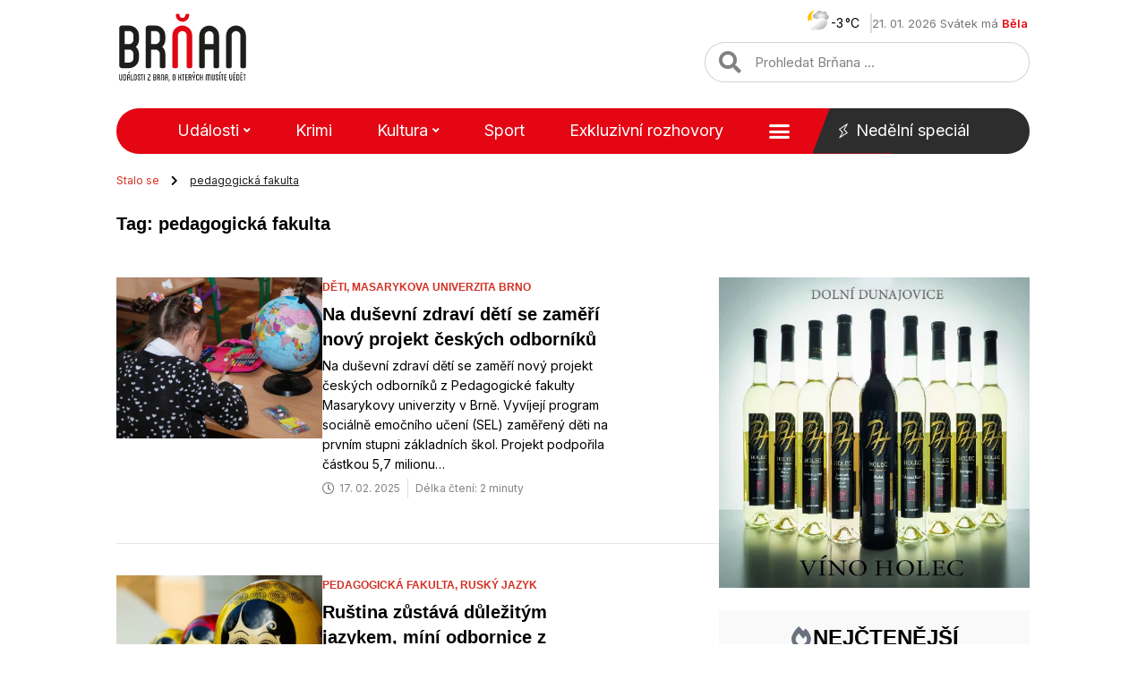

--- FILE ---
content_type: text/html; charset=UTF-8
request_url: https://www.brnan.cz/tagy/pedagogicka-fakulta
body_size: 31915
content:
<!doctype html>
<html lang="cs">
<head>
	<meta charset="UTF-8">
	<meta name="viewport" content="width=device-width, initial-scale=1">
	<link rel="profile" href="https://gmpg.org/xfn/11">
	<meta name='robots' content='index, follow, max-image-preview:large, max-snippet:-1, max-video-preview:-1' />
	<style>img:is([sizes="auto" i], [sizes^="auto," i]) { contain-intrinsic-size: 3000px 1500px }</style>
	
	<!-- This site is optimized with the Yoast SEO Premium plugin v20.13 (Yoast SEO v20.13) - https://yoast.com/wordpress/plugins/seo/ -->
	<title>pedagogická fakulta Štítek - Brňan</title><link rel="preload" as="style" href="https://fonts.googleapis.com/css?family=Inter%3A100%2C100italic%2C200%2C200italic%2C300%2C300italic%2C400%2C400italic%2C500%2C500italic%2C600%2C600italic%2C700%2C700italic%2C800%2C800italic%2C900%2C900italic&#038;subset=latin-ext&#038;display=swap" /><link rel="stylesheet" href="https://fonts.googleapis.com/css?family=Inter%3A100%2C100italic%2C200%2C200italic%2C300%2C300italic%2C400%2C400italic%2C500%2C500italic%2C600%2C600italic%2C700%2C700italic%2C800%2C800italic%2C900%2C900italic&#038;subset=latin-ext&#038;display=swap" media="print" onload="this.media='all'" /><noscript><link rel="stylesheet" href="https://fonts.googleapis.com/css?family=Inter%3A100%2C100italic%2C200%2C200italic%2C300%2C300italic%2C400%2C400italic%2C500%2C500italic%2C600%2C600italic%2C700%2C700italic%2C800%2C800italic%2C900%2C900italic&#038;subset=latin-ext&#038;display=swap" /></noscript>
	<meta name="description" content="Články označené štítkem pedagogická fakulta. Najdete zde vše, co potřebujete vědět o pedagogická fakulta - Brňan" />
	<link rel="canonical" href="https://www.brnan.cz/tagy/pedagogicka-fakulta" />
	<meta property="og:locale" content="cs_CZ" />
	<meta property="og:type" content="article" />
	<meta property="og:title" content="pedagogická fakulta Archivy" />
	<meta property="og:description" content="Články označené štítkem pedagogická fakulta. Najdete zde vše, co potřebujete vědět o pedagogická fakulta - Brňan" />
	<meta property="og:url" content="https://www.brnan.cz/tagy/pedagogicka-fakulta" />
	<meta property="og:site_name" content="Brňan" />
	<meta name="twitter:card" content="summary_large_image" />
	<meta name="twitter:site" content="@brnancz" />
	<script type="application/ld+json" class="yoast-schema-graph">{"@context":"https://schema.org","@graph":[{"@type":"CollectionPage","@id":"https://www.brnan.cz/tagy/pedagogicka-fakulta","url":"https://www.brnan.cz/tagy/pedagogicka-fakulta","name":"pedagogická fakulta Štítek - Brňan","isPartOf":{"@id":"https://www.brnan.cz/#website"},"primaryImageOfPage":{"@id":"https://www.brnan.cz/tagy/pedagogicka-fakulta#primaryimage"},"image":{"@id":"https://www.brnan.cz/tagy/pedagogicka-fakulta#primaryimage"},"thumbnailUrl":"https://www.brnan.cz/wp-content/uploads/2025/02/ilu_p.jpg","description":"Články označené štítkem pedagogická fakulta. Najdete zde vše, co potřebujete vědět o pedagogická fakulta - Brňan","breadcrumb":{"@id":"https://www.brnan.cz/tagy/pedagogicka-fakulta#breadcrumb"},"inLanguage":"cs"},{"@type":"ImageObject","inLanguage":"cs","@id":"https://www.brnan.cz/tagy/pedagogicka-fakulta#primaryimage","url":"https://www.brnan.cz/wp-content/uploads/2025/02/ilu_p.jpg","contentUrl":"https://www.brnan.cz/wp-content/uploads/2025/02/ilu_p.jpg","width":1920,"height":1285},{"@type":"BreadcrumbList","@id":"https://www.brnan.cz/tagy/pedagogicka-fakulta#breadcrumb","itemListElement":[{"@type":"ListItem","position":1,"name":"Stalo se","item":"https://www.brnan.cz/"},{"@type":"ListItem","position":2,"name":"pedagogická fakulta"}]},{"@type":"WebSite","@id":"https://www.brnan.cz/#website","url":"https://www.brnan.cz/","name":"Brňan","description":"","publisher":{"@id":"https://www.brnan.cz/#organization"},"potentialAction":[{"@type":"SearchAction","target":{"@type":"EntryPoint","urlTemplate":"https://www.brnan.cz/?s={search_term_string}"},"query-input":"required name=search_term_string"}],"inLanguage":"cs"},{"@type":"Organization","@id":"https://www.brnan.cz/#organization","name":"Brňan","url":"https://www.brnan.cz/","logo":{"@type":"ImageObject","inLanguage":"cs","@id":"https://www.brnan.cz/#/schema/logo/image/","url":"https://www.brnan.cz/wp-content/uploads/2022/12/logo_header.svg","contentUrl":"https://www.brnan.cz/wp-content/uploads/2022/12/logo_header.svg","width":"1024","height":"1024","caption":"Brňan"},"image":{"@id":"https://www.brnan.cz/#/schema/logo/image/"},"sameAs":["https://www.facebook.com/brnan.cz","https://twitter.com/brnancz","https://www.instagram.com/brnan.cz"]}]}</script>
	<!-- / Yoast SEO Premium plugin. -->


<link href='https://fonts.gstatic.com' crossorigin rel='preconnect' />
<link rel="alternate" type="application/rss+xml" title="Brňan &raquo; RSS zdroj" href="https://www.brnan.cz/feed" />
<link rel="alternate" type="application/rss+xml" title="Brňan &raquo; RSS komentářů" href="https://www.brnan.cz/comments/feed" />
<link rel="alternate" type="application/rss+xml" title="Brňan &raquo; RSS pro štítek pedagogická fakulta" href="https://www.brnan.cz/tagy/pedagogicka-fakulta/feed" />
<style id='wp-emoji-styles-inline-css'>

	img.wp-smiley, img.emoji {
		display: inline !important;
		border: none !important;
		box-shadow: none !important;
		height: 1em !important;
		width: 1em !important;
		margin: 0 0.07em !important;
		vertical-align: -0.1em !important;
		background: none !important;
		padding: 0 !important;
	}
</style>
<style id='safe-svg-svg-icon-style-inline-css'>
.safe-svg-cover{text-align:center}.safe-svg-cover .safe-svg-inside{display:inline-block;max-width:100%}.safe-svg-cover svg{height:100%;max-height:100%;max-width:100%;width:100%}

</style>
<link rel='stylesheet' id='owmweather-css-css' href='https://www.brnan.cz/wp-content/plugins/owm-weather/css/owmweather.min.css?ver=6.7.2' media='all' />
<link rel='stylesheet' id='pld-font-awesome-css' href='https://www.brnan.cz/wp-content/plugins/posts-like-dislike/css/fontawesome/css/all.min.css?ver=1.1.6' media='all' />
<link rel='stylesheet' id='pld-frontend-css' href='https://www.brnan.cz/wp-content/plugins/posts-like-dislike/css/pld-frontend.css?ver=1.1.6' media='all' />
<link rel='stylesheet' id='hello-elementor-css' href='https://www.brnan.cz/wp-content/themes/hello-elementor/style.min.css?ver=3.3.0' media='all' />
<link rel='stylesheet' id='hello-elementor-theme-style-css' href='https://www.brnan.cz/wp-content/themes/hello-elementor/theme.min.css?ver=3.3.0' media='all' />
<link rel='stylesheet' id='hello-elementor-header-footer-css' href='https://www.brnan.cz/wp-content/themes/hello-elementor/header-footer.min.css?ver=3.3.0' media='all' />
<link rel='stylesheet' id='elementor-frontend-css' href='https://www.brnan.cz/wp-content/uploads/elementor/css/custom-frontend.min.css?ver=1724334592' media='all' />
<link rel='stylesheet' id='elementor-post-74899-css' href='https://www.brnan.cz/wp-content/uploads/elementor/css/post-74899.css?ver=1724334592' media='all' />
<link rel='stylesheet' id='elementor-icons-css' href='https://www.brnan.cz/wp-content/plugins/elementor/assets/lib/eicons/css/elementor-icons.min.css?ver=5.30.0' media='all' />
<link rel='stylesheet' id='swiper-css' href='https://www.brnan.cz/wp-content/plugins/elementor/assets/lib/swiper/v8/css/swiper.min.css?ver=8.4.5' media='all' />
<link rel='stylesheet' id='elementor-pro-css' href='https://www.brnan.cz/wp-content/uploads/elementor/css/custom-pro-frontend.min.css?ver=1724334596' media='all' />
<link rel='stylesheet' id='elementor-post-74907-css' href='https://www.brnan.cz/wp-content/uploads/elementor/css/post-74907.css?ver=1724334592' media='all' />
<link rel='stylesheet' id='elementor-post-74901-css' href='https://www.brnan.cz/wp-content/uploads/elementor/css/post-74901.css?ver=1724334592' media='all' />
<link rel='stylesheet' id='elementor-post-86391-css' href='https://www.brnan.cz/wp-content/uploads/elementor/css/post-86391.css?ver=1724334594' media='all' />
<link rel='stylesheet' id='hello-elementor-child-style-css' href='https://www.brnan.cz/wp-content/themes/brnan-child/style.css?ver=1.0.0' media='all' />
<link rel='stylesheet' id='ecs-styles-css' href='https://www.brnan.cz/wp-content/plugins/ele-custom-skin/assets/css/ecs-style.css?ver=3.1.9' media='all' />
<link rel='stylesheet' id='elementor-post-75021-css' href='https://www.brnan.cz/wp-content/uploads/elementor/css/post-75021.css?ver=1687346045' media='all' />
<link rel='stylesheet' id='elementor-post-75023-css' href='https://www.brnan.cz/wp-content/uploads/elementor/css/post-75023.css?ver=1682298629' media='all' />
<link rel='stylesheet' id='elementor-post-75025-css' href='https://www.brnan.cz/wp-content/uploads/elementor/css/post-75025.css?ver=1682299626' media='all' />
<link rel='stylesheet' id='elementor-post-75027-css' href='https://www.brnan.cz/wp-content/uploads/elementor/css/post-75027.css?ver=1682300014' media='all' />
<link rel='stylesheet' id='elementor-post-75076-css' href='https://www.brnan.cz/wp-content/uploads/elementor/css/post-75076.css?ver=1682300381' media='all' />
<link rel='stylesheet' id='elementor-post-85338-css' href='https://www.brnan.cz/wp-content/uploads/elementor/css/post-85338.css?ver=1682300656' media='all' />
<link rel='stylesheet' id='elementor-post-85609-css' href='https://www.brnan.cz/wp-content/uploads/elementor/css/post-85609.css?ver=1685725238' media='all' />
<link rel='stylesheet' id='elementor-post-85626-css' href='https://www.brnan.cz/wp-content/uploads/elementor/css/post-85626.css?ver=1685724553' media='all' />
<link rel='stylesheet' id='elementor-post-85932-css' href='https://www.brnan.cz/wp-content/uploads/elementor/css/post-85932.css?ver=1669585601' media='all' />
<link rel='stylesheet' id='elementor-post-85990-css' href='https://www.brnan.cz/wp-content/uploads/elementor/css/post-85990.css?ver=1682301711' media='all' />
<link rel='stylesheet' id='elementor-post-86005-css' href='https://www.brnan.cz/wp-content/uploads/elementor/css/post-86005.css?ver=1670530542' media='all' />

<link rel='stylesheet' id='elementor-icons-shared-0-css' href='https://www.brnan.cz/wp-content/plugins/elementor/assets/lib/font-awesome/css/fontawesome.min.css?ver=5.15.3' media='all' />
<link rel='stylesheet' id='elementor-icons-fa-solid-css' href='https://www.brnan.cz/wp-content/plugins/elementor/assets/lib/font-awesome/css/solid.min.css?ver=5.15.3' media='all' />
<link rel="preconnect" href="https://fonts.gstatic.com/" crossorigin><script src="https://www.brnan.cz/wp-includes/js/jquery/jquery.min.js?ver=3.7.1" id="jquery-core-js"></script>
<script src="https://www.brnan.cz/wp-includes/js/jquery/jquery-migrate.min.js?ver=3.4.1" id="jquery-migrate-js"></script>
<script id="pld-frontend-js-extra">
var pld_js_object = {"admin_ajax_url":"https:\/\/www.brnan.cz\/wp-admin\/admin-ajax.php","admin_ajax_nonce":"2cdebfe9e9"};
</script>
<script src="https://www.brnan.cz/wp-content/plugins/posts-like-dislike/js/pld-frontend.js?ver=1.1.6" id="pld-frontend-js"></script>
<script id="ecs_ajax_load-js-extra">
var ecs_ajax_params = {"ajaxurl":"https:\/\/www.brnan.cz\/wp-admin\/admin-ajax.php","posts":"{\"tag\":\"pedagogicka-fakulta\",\"error\":\"\",\"m\":\"\",\"p\":0,\"post_parent\":\"\",\"subpost\":\"\",\"subpost_id\":\"\",\"attachment\":\"\",\"attachment_id\":0,\"name\":\"\",\"pagename\":\"\",\"page_id\":0,\"second\":\"\",\"minute\":\"\",\"hour\":\"\",\"day\":0,\"monthnum\":0,\"year\":0,\"w\":0,\"category_name\":\"\",\"cat\":\"\",\"tag_id\":24665,\"author\":\"\",\"author_name\":\"\",\"feed\":\"\",\"tb\":\"\",\"paged\":0,\"meta_key\":\"\",\"meta_value\":\"\",\"preview\":\"\",\"s\":\"\",\"sentence\":\"\",\"title\":\"\",\"fields\":\"\",\"menu_order\":\"\",\"embed\":\"\",\"category__in\":[],\"category__not_in\":[],\"category__and\":[],\"post__in\":[],\"post__not_in\":[],\"post_name__in\":[],\"tag__in\":[],\"tag__not_in\":[],\"tag__and\":[],\"tag_slug__in\":[\"pedagogicka-fakulta\"],\"tag_slug__and\":[],\"post_parent__in\":[],\"post_parent__not_in\":[],\"author__in\":[],\"author__not_in\":[],\"search_columns\":[],\"ignore_sticky_posts\":false,\"suppress_filters\":false,\"cache_results\":true,\"update_post_term_cache\":true,\"update_menu_item_cache\":false,\"lazy_load_term_meta\":true,\"update_post_meta_cache\":true,\"post_type\":\"\",\"posts_per_page\":10,\"nopaging\":false,\"comments_per_page\":\"50\",\"no_found_rows\":false,\"order\":\"DESC\"}"};
</script>
<script src="https://www.brnan.cz/wp-content/plugins/ele-custom-skin/assets/js/ecs_ajax_pagination.js?ver=3.1.9" id="ecs_ajax_load-js"></script>
<script src="https://www.brnan.cz/wp-content/plugins/ele-custom-skin/assets/js/ecs.js?ver=3.1.9" id="ecs-script-js"></script>
<link rel="https://api.w.org/" href="https://www.brnan.cz/wp-json/" /><link rel="alternate" title="JSON" type="application/json" href="https://www.brnan.cz/wp-json/wp/v2/tags/24665" /><link rel="EditURI" type="application/rsd+xml" title="RSD" href="https://www.brnan.cz/xmlrpc.php?rsd" />

<!-- Seznam reklamy -->
<script src="https://ssp.seznam.cz/static/js/ssp.js"></script>
<script src="https://d.seznam.cz/recass/js/sznrecommend-measure.min.js" data-webid="917"></script>
<!-- End Seznam reklamy -->
<!-- Google Analytics -->
<script src='https://www.googletagmanager.com/gtag/js?id=UA-258997485-1' id='google_gtagjs-js' async></script>
<script id='google_gtagjs-js-after'>
window.dataLayer = window.dataLayer || [];function gtag(){dataLayer.push(arguments);}
gtag('set', 'linker', {"domains":["www.brnan.cz"]} );
gtag("js", new Date());
gtag("set", "developer_id.dZTNiMT", true);
gtag("config", "UA-258997485-1", {"anonymize_ip":true});
gtag("config", "G-M0PDBE9G27");
</script>
<!-- End Google Analytics --><style>a.pld-like-dislike-trigger {color: #828282;}</style>	<script>

		jQuery(function ($) {
			$('.megamenu .sub-menu').on('mouseenter', function() {
				$(".scroll-up, .scroll-down").remove();
			});
		});

	</script> 

<meta name="generator" content="Elementor 3.23.4; features: additional_custom_breakpoints, e_lazyload; settings: css_print_method-external, google_font-enabled, font_display-auto">

<!-- Meta Pixel Code -->
<script type='text/javascript'>
!function(f,b,e,v,n,t,s){if(f.fbq)return;n=f.fbq=function(){n.callMethod?
n.callMethod.apply(n,arguments):n.queue.push(arguments)};if(!f._fbq)f._fbq=n;
n.push=n;n.loaded=!0;n.version='2.0';n.queue=[];t=b.createElement(e);t.async=!0;
t.src=v;s=b.getElementsByTagName(e)[0];s.parentNode.insertBefore(t,s)}(window,
document,'script','https://connect.facebook.net/en_US/fbevents.js?v=next');
</script>
<!-- End Meta Pixel Code -->
<script type='text/javascript'>var url = window.location.origin + '?ob=open-bridge';
            fbq('set', 'openbridge', '3330786390528704', url);
fbq('init', '3330786390528704', {}, {
    "agent": "wordpress-6.7.2-4.1.3"
})</script><script type='text/javascript'>
    fbq('track', 'PageView', []);
  </script>			<style>
				.e-con.e-parent:nth-of-type(n+4):not(.e-lazyloaded):not(.e-no-lazyload),
				.e-con.e-parent:nth-of-type(n+4):not(.e-lazyloaded):not(.e-no-lazyload) * {
					background-image: none !important;
				}
				@media screen and (max-height: 1024px) {
					.e-con.e-parent:nth-of-type(n+3):not(.e-lazyloaded):not(.e-no-lazyload),
					.e-con.e-parent:nth-of-type(n+3):not(.e-lazyloaded):not(.e-no-lazyload) * {
						background-image: none !important;
					}
				}
				@media screen and (max-height: 640px) {
					.e-con.e-parent:nth-of-type(n+2):not(.e-lazyloaded):not(.e-no-lazyload),
					.e-con.e-parent:nth-of-type(n+2):not(.e-lazyloaded):not(.e-no-lazyload) * {
						background-image: none !important;
					}
				}
			</style>
						<meta name="theme-color" content="#FFFFFF">
			<link rel="icon" href="https://www.brnan.cz/wp-content/uploads/2022/10/cropped-favicon-32x32.png" sizes="32x32" />
<link rel="icon" href="https://www.brnan.cz/wp-content/uploads/2022/10/cropped-favicon-192x192.png" sizes="192x192" />
<link rel="apple-touch-icon" href="https://www.brnan.cz/wp-content/uploads/2022/10/cropped-favicon-180x180.png" />
<meta name="msapplication-TileImage" content="https://www.brnan.cz/wp-content/uploads/2022/10/cropped-favicon-270x270.png" />
		<style id="wp-custom-css">
			/*
 * Header
 */ 

/* Nedělní speciál fix */
@media (min-width: 1024px) and (max-width: 1226px) {
#main_menu .elementor-nav-menu--main a {
	margin-right: 3px;
}
}

/* Mobile menu */
@media (max-width: 1024px) {
	.elementor-nav-menu--dropdown.elementor-nav-menu__container a {
		font-weight: 500 !important;
	}
}

/* Mega menu */
.megamenu .sub-menu.elementor-nav-menu--dropdown {
    width: 90vw !important;
}

.megamenu.menu-item ul.sub-menu {
  max-width: 950px !important;
  -moz-column-count: 5;
  -webkit-column-count: 5;	
  column-count: 5;
}

@media (max-width: 1440px) {
		.megamenu.menu-item ul.sub-menu {
		-moz-column-count: 4;
		-webkit-column-count: 4;	
		column-count: 4;
	}
}

@media (max-width: 1270px) {
	.megamenu.menu-item ul.sub-menu {
		-moz-column-count: 3;
		-webkit-column-count: 3;	
		column-count: 3;
	}
}

.megamenu.menu-item ul.sub-menu li.menu-item {
	border-bottom-width: 0 !important;
}

.megamenu.menu-item ul.sub-menu li.menu-item a {
	padding-left: 0;
	padding-right: 0;
	white-space: pre-wrap;
  word-break: break-word;
	line-height: 1.6;
}

/* Submenu */
.sub-menu a.elementor-sub-item:hover {
	text-decoration: underline;	
}

/*
 * Content
 */ 

/* Load more articles */
.load-more-article-text:hover {
	text-decoration: underline;
}

.load-more-article-text {
	color: var(--e-global-color-accent);
	font-weight: 600;	
}

.load-more-article-icon .elementor-icon-wrapper {
	height: 20px;
}

@media (max-width: 425px) {
	.load-more-article-wrapper {
		display: none;
	}
}

/* Single post heading size */
.single-post .post-content h2,
.single-post .post-content h3, 
.single-post .post-content h4,
.single-post .post-content h5,
.single-post .post-content h6 {
  font-size: 15px;
	font-weight: 700;
}

@media (max-width: 782px) {
	.single-post .post-content h2,
	.single-post .post-content h3, 
	.single-post .post-content h4,
	.single-post .post-content h5,
	.single-post .post-content h6 {
		font-size: 17px;
	}	
}

/* Single post mobile */
@media (max-width: 782px) {
	.single-post #clanek-obsah p {
		font-size: 16px;
		line-height: 1.7em;
	}
}

@media only screen and (min-width: 768px) {
	.title_borders_svg h1:before, .title_borders_svg h2:before, .title_borders_svg h3:before {
    content: url('/wp-content/uploads/2022/10/nadpis_left.svg');
    display: inline-block;
    position: absolute;
    color: white;
    left: -55px;
    top: 1px;
}

.title_borders_svg h1:after, .title_borders_svg h2:after, .title_borders_svg h3:after {
    content: url('/wp-content/uploads/2022/10/nadpis_right.svg');
    display: inline-block;
    position: absolute;
    color: white;
    margin-left: 5px;
    top: 1px;
}
}

@media only screen and (max-width: 767px) {
	.mobile_title_design {
		background-color: #F3F3F3;
    /* margin: 20px 0; */
	}
}


.burger_menu_hand {
	cursor: pointer;
}

/* HORIZONTAL SCROLLING */
/* for post WIDTH on MOBILE, adjust the pixels below */
.horizontally>div>div>article {
    max-width: 300px;
    /* width on mobile */
}

/* for post WIDTH on DESKTOP, adjust the pixels below */
@media screen and (min-width: 480px) {
    .horizontally>div>div>article {
        width: 350px;
        /* width on desktop */
    }
}

/* for SAME post HEIGHT on MOBILE, adjust the pixels below */
.scrollingCol>div>.elementor-column-wrap .elementor-element-populated {
    min-height: 280px;
    /* height on mobile */
}

/* for SAME post HEIGHT on DESKTOP, adjust the pixels below */
@media screen and (min-width: 480px) {
    .scrollingCol>div>.elementor-column-wrap .elementor-element-populated {
        min-height: 400px;
        /* height on desktop */
    }
}

/* for your own custom swiping cursor, add a 36x36 png URL of your choosing in this format "cursor: url(https://theafricanboss.com/wp-content/uploads/2020/07/swipe-left-right-lg.png), ew-resize;" */
.horizontally>div {
    cursor: ew-resize;
    display: flex;
    overflow-x: scroll;
    -webkit-overflow-scrolling: touch;
    -ms-overflow-style: -ms-autohiding-scrollbar;
}

.horizontally>div::-webkit-scrollbar {
    height: 0px;
}

.horizontally>div::-webkit-scrollbar-track {
    background: black;
    background: rgba(0, 0, 0, 0.1);
}

.horizontally>div::-webkit-scrollbar-thumb {
    background: black;
    background: rgba(0, 0, 0, 0.31);
}

.horizontally>div>div {
    display: flex !important;
    flex-wrap: nowrap;
    flex: 0 0 auto;
}

.horizontally .ecs-link-wrapper {
    margin-left: 20px;
    margin-right: 20px;
}

/* @media only screen and (max-width: 781px) and (min-width: 450px) {
    .elementor-location-footer #patickaBrno {
        min-height: 280px;
    }
} */

.breadcrumb_last {
	text-decoration: underline;
}


blockquote {
    margin: 40px 0px 40px 0px;
    padding: 25px 38px 25px 38px;
    background-color: #F9F9F9;
}

blockquote p {
  margin: 0;
  padding: 0 0 25px 0;
	text-decoration: underline;
}



blockquote::before {
    content: url(/wp-content/uploads/2022/10/uvozovky.svg);  
    position: relative;
    color: white;
    left: 20px;
    bottom: 35px;
    float: right;
}

blockquote::after {
    content: url(/wp-content/uploads/2022/10/uvozovky.svg);
    position: relative;
    color: white;
    top: 15px;
    right: 20px;
    float: left;
}

.elementor-shortcode .pld-like-dislike-wrap.pld-template-2 {
    margin-bottom: 0;
    margin-left: 10px;
}

.elementor-shortcode .pld-count-wrap {
    font-family: "Inter", Sans-serif;
}

#breadcrumbs i.fa{
	margin: 0 10px 0 10px;
}

#breadcrumbs .breadcrumb_last {
	color: #1D1D1D;
}

div[data-elementor-type="single-page"] ul, .post ul {
  list-style-image: url('/wp-content/uploads/2022/10/list_style.svg');
	margin-bottom: 1.6em;
}

.post ol {
  margin: 0;
  padding: 0;
  list-style-type: none;
  padding-inline-start: 18px;
  margin-bottom: 1.6em;
}

.post ol li {
  counter-increment: step-counter;
  position: relative;
  padding: 2px 0 2px 35px;
}

.post ol li:before {
	background-color: #E40613;
	font: 12px "Inter", Sans-serif;
	font-weight: 900;
	padding: 0px;
	content: counter(step-counter);
	counter-increment: li;
	height: 17px;
	width: 17px;
	border: 1px solid #E40613;
	border-radius: 50%;
	color: #fff;
	text-align: center;
	position: absolute;
	left: 0;
	top: 5px;
}

/* Custom post tags */
ul.custom-post-tags {
	display: flex;
  flex-wrap: wrap;
	text-align: left;
	list-style: none;
  padding: 0;
	margin: 0px;
}

.custom-post-tags li {
  font-family: "Satoshi", Sans-serif;
  font-size: 12px;
  font-weight: 900;
  text-transform: uppercase;
}

/* .custom-post-tags a {	
	color: #727272;
} */

#aktual_tema_inline_loop ul>li {
    display: inline;
    padding: 0 10px 0 10px;
}

#aktual_tema_inline_loop ul>li:not(:last-child) {
    border-right: solid 1px #7070705D;
}

#aktual_tema_inline_loop ul>li:first-child {
		padding: 0 10px 0 0;
}

#aktual_tema_inline_loop a, #aktual_tema_inline_loop a:link{
    color: #E40613;
}

#aktual_tema_inline_loop a:hover{
    color: #b30613;
    text-decoration: underline;
}

#aktual_tema_inline_loop #lcp_instance_0 {
    padding: 0;
}

/*.elementor-icon-list-icon i.fa-heart*/
.pld-template-2 i {
	color: #E40613 !important;
}

.elementor-search-form--skin-full_screen .elementor-search-form input[type=search].elementor-search-form__input {
	font-size: 20px !important;
}

.elementor-search-form--skin-full_screen .elementor-search-form__container {
	    background-color: rgba(0,0,0,.9) !important;
}

h2 a:hover {
	text-decoration: underline;
}

/* Archive next, prev icons */
.page-numbers.next {
	display: inline-flex;
	border: 1px solid;
	border-color: var(--e-global-color-accent);
	border-radius: 50px;
	padding: 8px 24px;
}

.page-numbers.prev {
	display: inline-flex;
	border: 1px solid;
	border-color: var(--e-global-color-accent);
	border-radius: 50px;
	padding: 8px 24px;
}

.page-numbers.prev img {
	transform: rotate(180deg);
}
/* OPRAVA ULka ikony */
ul.elementor-inline-items.elementor-icon-list-items.elementor-post-info {
	list-style: none;
}

.elementor-post-info {
  margin-right: -8px;
  margin-left: -8px;
}

.elementor-icon-list-item {
  margin-right: 8px;
  margin-left: 8px;
}

.elementor-icon-list-item:after {
	width: auto;
	left: auto;
	right: auto;
	position: relative;
	height: 100%;
	border-top: 0;
	border-bottom: 0;
	border-right: 0;
	border-left-width: 1px;
	border-style: solid;
	right: -8px;
}


.posts-mohlo-by-vas-zajimat .elementor-widget .elementor-icon-list-items.elementor-inline-items .elementor-icon-list-item {
    margin-right: 8px;
    margin-left: 8px;
}

.posts-mohlo-by-vas-zajimat .elementor-widget .elementor-icon-list-items.elementor-inline-items {
    margin-right: -8px;
    margin-left: -8px;
}

.posts-mohlo-by-vas-zajimat .elementor-widget.elementor-align-center .elementor-inline-items {
    -webkit-box-pack: center;
    -ms-flex-pack: center;
    justify-content: center;
}

.posts-mohlo-by-vas-zajimat .elementor-widget .elementor-icon-list-items.elementor-inline-items .elementor-icon-list-item:after {
    width: auto;
    left: auto;
    right: auto;
    position: relative;
    height: 100%;
    border-top: 0;
    border-bottom: 0;
    border-right: 0;
    border-left-width: 1px;
    border-style: solid;
    right: -8px;
}

/* Užitečné odkazy MČ */
.uzitecne-odkazy-wrapper {
	display: flex;
	flex-direction: row;
	flex-wrap: wrap;
	gap: 10px;
	background: #F9F9F9;
	padding: 18px;
	margin-bottom: 25px;
}

.uzitecne-odkazy-heading {
	font-size: 18px;
	color: var(--e-global-color-secondary );
	margin-top: 50px;
	margin-bottom: 25px;
}

.uzitecne-odkazy-wrapper span {
	display: flex;
  align-items: center;
  font-size: inherit;
  flex-grow: 1;
  border-right: solid 1px #7070705D;
  padding-right: 10px;
  justify-content: center;
}

.uzitecne-odkazy-wrapper span:last-child {
	border-right-width: 0;
	padding-right: 0;
}

.uzitecne-odkazy-wrapper a {
	color: var(--e-global-color-primary);
}

.uzitecne-odkazy-wrapper a:hover {
	text-decoration: underline;
}

.uzitecne-odkazy-wrapper i {
	font-size: 10px;
	color: var(--e-global-color-accent);
	margin-left: 6px;
}

@media (max-width: 580px) {
	.uzitecne-odkazy-wrapper span {
		flex-grow: 0;
	}
}

/*
 * Paginace
 */

.elementor-pagination .page-numbers.current {
	font-weight: 700;
}

/*
 * Reklamní bannery
 */
.ads-banner {
	display: block;
}

.ads-banner > div {
	margin-left: auto;
	margin-right: auto;
}

.ads-banner a {
	display: flex;
}
.ads-banner img {
	border: 1px solid #d8d8d8;
}

.ads-banner.mt {
	margin-top: 25px;
}

.ads-banner.mb {
	margin-bottom: 25px;
}

/* Position sticky */
.position-sticky {
  position: -webkit-sticky;
  position: sticky;
	top: 0;
}

/*
 * Subkategorie list
 */

.subkategorie-heading {
	font-size: 18px;
	margin-top: 45px;
	margin-bottom: 25px;
}

.subkategorie-wrapper {
	position: relative;
	display: flex;
	max-height: 42.4px;
	overflow: hidden;
	margin-bottom: 25px;
}

.subkategorie-wrapper.active {
	max-height: none;
}

.subkategorie-wrapper-trigger {
	display: flex;
  align-items: center;
  gap: 8px;
	top: 0;
	right: 0;
	color: #d33022;
	font-weight: 500;
	line-height: 1.2;
	padding-left: 25px;
	padding-right: 8px;
	cursor: pointer;
   -moz-user-select: none;
   -khtml-user-select: none;
   -webkit-user-select: none;
}

ul.subkategorie-list {
	display: flex;
	flex-direction: row;
	flex-wrap: wrap;
	gap: 10px;
	padding-inline-start: 0;
}

.subkategorie-list li {
	display: flex;
	list-style-type: none;
}

.subkategorie-list a {
	font-size: 16px;
	color: #000;
	background: #F9F9F9;
	padding: 9px 32px;
	border: 1px solid #F9F9F9;
}

.subkategorie-list li:hover a {
	border: 1px solid #d33022;
}

@media (max-width: 782px) {
	.subkategorie-heading {
		font-size: 18px;
		margin-top: 25px;
		margin-bottom: 25px;
	}
}

/*
 * Widget připravujeme
 */

#widget-pripravujeme p {
	margin-bottom: 0;
}

/*
 * Footer
 */ 
 
@media (max-width: 1200px) {
	.elementor-location-footer .elementor-nav-menu--layout-horizontal .elementor-nav-menu>li:not(:last-child):after {
		display: none;
	}
}

.ads-banner img {
    border: none !important;
}

.elementor-element-2e6ee444  {
	display:none !important;
}		</style>
		<noscript><style id="rocket-lazyload-nojs-css">.rll-youtube-player, [data-lazy-src]{display:none !important;}</style></noscript></head>
<body class="archive tag tag-pedagogicka-fakulta tag-24665 wp-embed-responsive theme-default elementor-default elementor-template-full-width elementor-kit-74899 elementor-page-86391">


					<a href="http://www.terrabau.cz" target="_blank" rel="noopener" class="global-branding-banner-link"></a>
		
		<style type="text/css">
			.global-branding-banner-link {
				display: block;
				position: fixed;
				top: 0;
				left: 50%;
    			transform: translateX(-50%);
				width: 2000px;
				height: 1400px;
				overflow: hidden;
				background-image: url('https://www.brnan.cz/wp-content/uploads/2025/09/Terrabau-branding_rtb_sklik03.jpg');
				background-position: 50% 0%;
    			background-size: 2000px 1400px;
			}
			
			.elementor-location-header {
				margin-top: 226px;
			}
			
			@media (min-width: 1360px) {
				.page-content-wrapper {
					position: relative;
					background: #fff;
					max-width: 1060px;
					margin: 0 auto;
					z-index: 100;
					padding: 0 20px;
					margin-top: 226px;
				}

				.elementor-location-footer {
					margin-left: -40px;
    				transform: translateX(20px);
				}
			}

			@media (max-width: 1359px) {
				.global-branding-banner-link {
					display: none;
				}
	
				.elementor-location-header {
					margin-top: 0;
				}	
			}
		</style>

		<div class="page-content-wrapper">
			<!-- Your page content goes here -->
		
<!-- Meta Pixel Code -->
<noscript>
<img height="1" width="1" style="display:none" alt="fbpx"
src="https://www.facebook.com/tr?id=3330786390528704&ev=PageView&noscript=1" />
</noscript>
<!-- End Meta Pixel Code -->

<a class="skip-link screen-reader-text" href="#content">Přejít k obsahu</a>

		<div data-elementor-type="header" data-elementor-id="74907" class="elementor elementor-74907 elementor-location-header" data-elementor-post-type="elementor_library">
			<div class="elementor-element elementor-element-6c807aaf elementor-hidden-tablet elementor-hidden-mobile_extra elementor-hidden-mobile e-flex e-con-boxed e-con e-parent" data-id="6c807aaf" data-element_type="container">
					<div class="e-con-inner">
				<div class="elementor-element elementor-element-4fed63d1 elementor-widget elementor-widget-image" data-id="4fed63d1" data-element_type="widget" data-widget_type="image.default">
				<div class="elementor-widget-container">
														<a href="https://www.brnan.cz">
							<img fetchpriority="high" width="335" height="175" src="data:image/svg+xml,%3Csvg%20xmlns='http://www.w3.org/2000/svg'%20viewBox='0%200%20335%20175'%3E%3C/svg%3E" class="attachment-full size-full wp-image-74974" alt="" data-lazy-src="https://www.brnan.cz/wp-content/uploads/2022/10/logo_header.svg" /><noscript><img fetchpriority="high" width="335" height="175" src="https://www.brnan.cz/wp-content/uploads/2022/10/logo_header.svg" class="attachment-full size-full wp-image-74974" alt="" /></noscript>								</a>
													</div>
				</div>
		<div class="elementor-element elementor-element-d8e6b99 e-con-full e-flex e-con e-parent" data-id="d8e6b99" data-element_type="container">
				<div class="elementor-element elementor-element-a258bb1 ads-banner-header elementor-widget elementor-widget-shortcode" data-id="a258bb1" data-element_type="widget" data-widget_type="shortcode.default">
				<div class="elementor-widget-container">
					<div class="elementor-shortcode"><div class="ads-banner " id="ads_banner_global_banner_header_f3f7d1aa1606b5a749653a9a3bbf7b64"><div id="ssp-zone-304103"></div>
<script>
/* následující blok vložte do stránky kamkoli za připojení výdejového a měřicího */
/* skriptu a definici reklamních zón (elementy pro reklamu musí v okamžiku volání */
/* metody getAds() ve zdrojovém kódu stránky fyzicky existovat) */
/* metoda getAds() zajišťuje získání reklamy z reklamního systému a její vykreslení */
/* do stránky; parametry jednotlivých zón jsou definované v níže uvedeném poli, */
/* které je argumentem této metody */
sssp.getAds([
{
	"zoneId": 304103,			/* unikátní identifikátor reklamní zóny */
	"id": "ssp-zone-304103",	/* ID elementu, do kterého se vypisuje reklama */
	"width": 728,	/* maximální šířka reklamy v zóně */
	"height": 90	/* maximální výška reklamy v zóně */
}
]);
</script></div></div>
				</div>
				</div>
				<div class="elementor-element elementor-element-5cc1cef ads-banner-header elementor-widget elementor-widget-shortcode" data-id="5cc1cef" data-element_type="widget" data-widget_type="shortcode.default">
				<div class="elementor-widget-container">
					<div class="elementor-shortcode"></div>
				</div>
				</div>
				</div>
		<div class="elementor-element elementor-element-14792300 e-con-full e-flex e-con e-parent" data-id="14792300" data-element_type="container">
		<div class="elementor-element elementor-element-5015a87b e-flex e-con-boxed e-con e-parent" data-id="5015a87b" data-element_type="container">
					<div class="e-con-inner">
				<div class="elementor-element elementor-element-aead347 elementor-widget elementor-widget-shortcode" data-id="aead347" data-element_type="widget" data-widget_type="shortcode.default">
				<div class="elementor-widget-container">
					<div class="elementor-shortcode"><div id="owm-weather-id-75037-1" class="owm-weather-id" data-id="75037" data-weather_id=owm-weather-id-75037-1></div>
</div>
				</div>
				</div>
				<div class="elementor-element elementor-element-6be6ebf elementor-widget elementor-widget-shortcode" data-id="6be6ebf" data-element_type="widget" id="svatky" data-widget_type="shortcode.default">
				<div class="elementor-widget-container">
					<div class="elementor-shortcode">21. 01. 2026 Svátek má <span class='svjmeno'>Běla</span></div>
				</div>
				</div>
					</div>
				</div>
				<div class="elementor-element elementor-element-13115f3d elementor-widget__width-inherit elementor-search-form--skin-minimal elementor-widget elementor-widget-search-form" data-id="13115f3d" data-element_type="widget" data-settings="{&quot;skin&quot;:&quot;minimal&quot;}" data-widget_type="search-form.default">
				<div class="elementor-widget-container">
					<search role="search">
			<form class="elementor-search-form" action="https://www.brnan.cz" method="get">
												<div class="elementor-search-form__container">
					<label class="elementor-screen-only" for="elementor-search-form-13115f3d">Search</label>

											<div class="elementor-search-form__icon">
							<i aria-hidden="true" class="fas fa-search"></i>							<span class="elementor-screen-only">Search</span>
						</div>
					
					<input id="elementor-search-form-13115f3d" placeholder="Prohledat Brňana ..." class="elementor-search-form__input" type="search" name="s" value="">
					
					
									</div>
			</form>
		</search>
				</div>
				</div>
				</div>
					</div>
				</div>
		<div class="elementor-element elementor-element-4ef06b56 elementor-hidden-tablet elementor-hidden-mobile_extra elementor-hidden-mobile e-flex e-con-boxed e-con e-parent" data-id="4ef06b56" data-element_type="container">
					<div class="e-con-inner">
				<div class="elementor-element elementor-element-5ec7c996 elementor-widget__width-initial elementor-nav-menu__align-center elementor-nav-menu--dropdown-mobile_extra elementor-widget-tablet__width-initial elementor-hidden-tablet elementor-hidden-mobile_extra elementor-hidden-mobile elementor-nav-menu__text-align-aside elementor-nav-menu--toggle elementor-nav-menu--burger elementor-widget elementor-widget-nav-menu" data-id="5ec7c996" data-element_type="widget" id="main_menu" data-settings="{&quot;submenu_icon&quot;:{&quot;value&quot;:&quot;&lt;i class=\&quot;fas fa-angle-down\&quot;&gt;&lt;\/i&gt;&quot;,&quot;library&quot;:&quot;fa-solid&quot;},&quot;layout&quot;:&quot;horizontal&quot;,&quot;toggle&quot;:&quot;burger&quot;}" data-widget_type="nav-menu.default">
				<div class="elementor-widget-container">
						<nav aria-label="Menu" class="elementor-nav-menu--main elementor-nav-menu__container elementor-nav-menu--layout-horizontal e--pointer-none">
				<ul id="menu-1-5ec7c996" class="elementor-nav-menu"><li class="menu_pointer megamenu menu-item menu-item-type-taxonomy menu-item-object-category menu-item-has-children menu-item-74931"><a href="https://www.brnan.cz/udalosti" class="elementor-item">Události</a>
<ul class="sub-menu elementor-nav-menu--dropdown">
	<li class="menu-item menu-item-type-taxonomy menu-item-object-category menu-item-91659"><a href="https://www.brnan.cz/udalosti/brno-jundrov" class="elementor-sub-item">Brno-Jundrov</a></li>
	<li class="menu-item menu-item-type-taxonomy menu-item-object-category menu-item-91660"><a href="https://www.brnan.cz/udalosti/brno-vinohrady" class="elementor-sub-item">Brno-Vinohrady</a></li>
	<li class="menu-item menu-item-type-taxonomy menu-item-object-category menu-item-91661"><a href="https://www.brnan.cz/udalosti/brno-kninicky" class="elementor-sub-item">Brno-Kníničky</a></li>
	<li class="menu-item menu-item-type-taxonomy menu-item-object-category menu-item-91662"><a href="https://www.brnan.cz/udalosti/brno-zabovresky" class="elementor-sub-item">Brno-Žabovřesky</a></li>
	<li class="menu-item menu-item-type-taxonomy menu-item-object-category menu-item-91663"><a href="https://www.brnan.cz/udalosti/brno-kohoutovice" class="elementor-sub-item">Brno-Kohoutovice</a></li>
	<li class="menu-item menu-item-type-taxonomy menu-item-object-category menu-item-91677"><a href="https://www.brnan.cz/udalosti/brno-zebetin" class="elementor-sub-item">Brno-Žebětín</a></li>
	<li class="menu-item menu-item-type-taxonomy menu-item-object-category menu-item-91678"><a href="https://www.brnan.cz/udalosti/brno-komin" class="elementor-sub-item">Brno-Komín</a></li>
	<li class="menu-item menu-item-type-taxonomy menu-item-object-category menu-item-91679"><a href="https://www.brnan.cz/udalosti/brno-zidenice" class="elementor-sub-item">Brno-Židenice</a></li>
	<li class="menu-item menu-item-type-taxonomy menu-item-object-category menu-item-91680"><a href="https://www.brnan.cz/udalosti/brno-kralovo-pole" class="elementor-sub-item">Brno-Královo Pole</a></li>
	<li class="menu-item menu-item-type-taxonomy menu-item-object-category menu-item-91681"><a href="https://www.brnan.cz/udalosti/brno-lisen" class="elementor-sub-item">Brno-Líšeň</a></li>
	<li class="menu-item menu-item-type-taxonomy menu-item-object-category menu-item-91682"><a href="https://www.brnan.cz/udalosti/brno-malomerice-a-obrany" class="elementor-sub-item">Brno-Maloměřice a Obřany</a></li>
	<li class="menu-item menu-item-type-taxonomy menu-item-object-category menu-item-91683"><a href="https://www.brnan.cz/udalosti/brno-stred" class="elementor-sub-item">Brno-střed</a></li>
	<li class="menu-item menu-item-type-taxonomy menu-item-object-category menu-item-91684"><a href="https://www.brnan.cz/udalosti/brno-medlanky" class="elementor-sub-item">Brno-Medlánky</a></li>
	<li class="menu-item menu-item-type-taxonomy menu-item-object-category menu-item-91685"><a href="https://www.brnan.cz/udalosti/brno-bohunice" class="elementor-sub-item">Brno-Bohunice</a></li>
	<li class="menu-item menu-item-type-taxonomy menu-item-object-category menu-item-91686"><a href="https://www.brnan.cz/udalosti/brno-novy-liskovec" class="elementor-sub-item">Brno-Nový Lískovec</a></li>
	<li class="menu-item menu-item-type-taxonomy menu-item-object-category menu-item-91687"><a href="https://www.brnan.cz/udalosti/brno-bosonohy" class="elementor-sub-item">Brno-Bosonohy</a></li>
	<li class="menu-item menu-item-type-taxonomy menu-item-object-category menu-item-91688"><a href="https://www.brnan.cz/udalosti/brno-oresin" class="elementor-sub-item">Brno-Ořešín</a></li>
	<li class="menu-item menu-item-type-taxonomy menu-item-object-category menu-item-91689"><a href="https://www.brnan.cz/udalosti/brno-bystrc" class="elementor-sub-item">Brno-Bystrc</a></li>
	<li class="menu-item menu-item-type-taxonomy menu-item-object-category menu-item-91690"><a href="https://www.brnan.cz/udalosti/brno-reckovice-a-mokra-hora" class="elementor-sub-item">Brno-Řečkovice a Mokrá Hora</a></li>
	<li class="menu-item menu-item-type-taxonomy menu-item-object-category menu-item-91691"><a href="https://www.brnan.cz/udalosti/brno-cernovice" class="elementor-sub-item">Brno-Černovice</a></li>
	<li class="menu-item menu-item-type-taxonomy menu-item-object-category menu-item-91692"><a href="https://www.brnan.cz/udalosti/brno-sever" class="elementor-sub-item">Brno-sever</a></li>
	<li class="menu-item menu-item-type-taxonomy menu-item-object-category menu-item-91693"><a href="https://www.brnan.cz/udalosti/brno-chrlice" class="elementor-sub-item">Brno-Chrlice</a></li>
	<li class="menu-item menu-item-type-taxonomy menu-item-object-category menu-item-91694"><a href="https://www.brnan.cz/udalosti/brno-slatina" class="elementor-sub-item">Brno-Slatina</a></li>
	<li class="menu-item menu-item-type-taxonomy menu-item-object-category menu-item-91695"><a href="https://www.brnan.cz/udalosti/brno-ivanovice" class="elementor-sub-item">Brno-Ivanovice</a></li>
	<li class="menu-item menu-item-type-taxonomy menu-item-object-category menu-item-91696"><a href="https://www.brnan.cz/udalosti/brno-stary-liskovec" class="elementor-sub-item">Brno-Starý Lískovec</a></li>
	<li class="menu-item menu-item-type-taxonomy menu-item-object-category menu-item-91697"><a href="https://www.brnan.cz/udalosti/brno-jehnice" class="elementor-sub-item">Brno-Jehnice</a></li>
	<li class="menu-item menu-item-type-taxonomy menu-item-object-category menu-item-91698"><a href="https://www.brnan.cz/udalosti/brno-turany" class="elementor-sub-item">Brno-Tuřany</a></li>
	<li class="menu-item menu-item-type-taxonomy menu-item-object-category menu-item-91699"><a href="https://www.brnan.cz/udalosti/brno-jih" class="elementor-sub-item">Brno-jih</a></li>
	<li class="menu-item menu-item-type-taxonomy menu-item-object-category menu-item-91700"><a href="https://www.brnan.cz/udalosti/brno-utechov" class="elementor-sub-item">Brno-Útěchov</a></li>
</ul>
</li>
<li class="menu_pointer menu-item menu-item-type-taxonomy menu-item-object-category menu-item-74932"><a href="https://www.brnan.cz/krimi" class="elementor-item">Krimi</a></li>
<li class="menu_pointer menu-item menu-item-type-taxonomy menu-item-object-category menu-item-has-children menu-item-74934"><a href="https://www.brnan.cz/kultura" class="elementor-item">Kultura</a>
<ul class="sub-menu elementor-nav-menu--dropdown">
	<li class="menu-item menu-item-type-taxonomy menu-item-object-category menu-item-87447"><a href="https://www.brnan.cz/kultura/pozvanky" class="elementor-sub-item">Pozvánky</a></li>
	<li class="menu-item menu-item-type-post_type menu-item-object-page menu-item-106143"><a href="https://www.brnan.cz/vstupenky" class="elementor-sub-item">Vstupenky</a></li>
</ul>
</li>
<li class="menu_pointer menu-item menu-item-type-taxonomy menu-item-object-category menu-item-74933"><a href="https://www.brnan.cz/sport" class="elementor-item">Sport</a></li>
<li class="menu_pointer menu-item menu-item-type-taxonomy menu-item-object-category menu-item-74935"><a href="https://www.brnan.cz/exkluzivne-pro-brnana" class="elementor-item">Exkluzivní rozhovory</a></li>
<li class="menu_dropdown_other menu-item menu-item-type-custom menu-item-object-custom menu-item-has-children menu-item-74936"><a class="elementor-item"><i aria-hidden="true" role="presentation" class="elementor-menu-toggle__icon--open eicon-menu-bar burger_menu_hand"></i></a>
<ul class="sub-menu elementor-nav-menu--dropdown">
	<li class="menu-item menu-item-type-post_type menu-item-object-page menu-item-87031"><a href="https://www.brnan.cz/redakce" class="elementor-sub-item">Redakce</a></li>
</ul>
</li>
<li class="nedele_special menu-item menu-item-type-taxonomy menu-item-object-category menu-item-74994"><a href="https://www.brnan.cz/nedelni-special" class="elementor-item"><img width="23" height="28" src="data:image/svg+xml,%3Csvg%20xmlns='http://www.w3.org/2000/svg'%20viewBox='0%200%2023%2028'%3E%3C/svg%3E" alt="Nedělní speciál" class="nedele_ikona" data-lazy-src="https://www.brnan.cz/wp-content/uploads/2022/10/menu_blesk.svg"><noscript><img width="23" height="28" src="https://www.brnan.cz/wp-content/uploads/2022/10/menu_blesk.svg" alt="Nedělní speciál" class="nedele_ikona"></noscript> Nedělní speciál</a></li>
</ul>			</nav>
					<div class="elementor-menu-toggle" role="button" tabindex="0" aria-label="Menu Toggle" aria-expanded="false">
			<i aria-hidden="true" role="presentation" class="elementor-menu-toggle__icon--open eicon-menu-bar"></i><i aria-hidden="true" role="presentation" class="elementor-menu-toggle__icon--close eicon-close"></i>			<span class="elementor-screen-only">Menu</span>
		</div>
					<nav class="elementor-nav-menu--dropdown elementor-nav-menu__container" aria-hidden="true">
				<ul id="menu-2-5ec7c996" class="elementor-nav-menu"><li class="menu_pointer megamenu menu-item menu-item-type-taxonomy menu-item-object-category menu-item-has-children menu-item-74931"><a href="https://www.brnan.cz/udalosti" class="elementor-item" tabindex="-1">Události</a>
<ul class="sub-menu elementor-nav-menu--dropdown">
	<li class="menu-item menu-item-type-taxonomy menu-item-object-category menu-item-91659"><a href="https://www.brnan.cz/udalosti/brno-jundrov" class="elementor-sub-item" tabindex="-1">Brno-Jundrov</a></li>
	<li class="menu-item menu-item-type-taxonomy menu-item-object-category menu-item-91660"><a href="https://www.brnan.cz/udalosti/brno-vinohrady" class="elementor-sub-item" tabindex="-1">Brno-Vinohrady</a></li>
	<li class="menu-item menu-item-type-taxonomy menu-item-object-category menu-item-91661"><a href="https://www.brnan.cz/udalosti/brno-kninicky" class="elementor-sub-item" tabindex="-1">Brno-Kníničky</a></li>
	<li class="menu-item menu-item-type-taxonomy menu-item-object-category menu-item-91662"><a href="https://www.brnan.cz/udalosti/brno-zabovresky" class="elementor-sub-item" tabindex="-1">Brno-Žabovřesky</a></li>
	<li class="menu-item menu-item-type-taxonomy menu-item-object-category menu-item-91663"><a href="https://www.brnan.cz/udalosti/brno-kohoutovice" class="elementor-sub-item" tabindex="-1">Brno-Kohoutovice</a></li>
	<li class="menu-item menu-item-type-taxonomy menu-item-object-category menu-item-91677"><a href="https://www.brnan.cz/udalosti/brno-zebetin" class="elementor-sub-item" tabindex="-1">Brno-Žebětín</a></li>
	<li class="menu-item menu-item-type-taxonomy menu-item-object-category menu-item-91678"><a href="https://www.brnan.cz/udalosti/brno-komin" class="elementor-sub-item" tabindex="-1">Brno-Komín</a></li>
	<li class="menu-item menu-item-type-taxonomy menu-item-object-category menu-item-91679"><a href="https://www.brnan.cz/udalosti/brno-zidenice" class="elementor-sub-item" tabindex="-1">Brno-Židenice</a></li>
	<li class="menu-item menu-item-type-taxonomy menu-item-object-category menu-item-91680"><a href="https://www.brnan.cz/udalosti/brno-kralovo-pole" class="elementor-sub-item" tabindex="-1">Brno-Královo Pole</a></li>
	<li class="menu-item menu-item-type-taxonomy menu-item-object-category menu-item-91681"><a href="https://www.brnan.cz/udalosti/brno-lisen" class="elementor-sub-item" tabindex="-1">Brno-Líšeň</a></li>
	<li class="menu-item menu-item-type-taxonomy menu-item-object-category menu-item-91682"><a href="https://www.brnan.cz/udalosti/brno-malomerice-a-obrany" class="elementor-sub-item" tabindex="-1">Brno-Maloměřice a Obřany</a></li>
	<li class="menu-item menu-item-type-taxonomy menu-item-object-category menu-item-91683"><a href="https://www.brnan.cz/udalosti/brno-stred" class="elementor-sub-item" tabindex="-1">Brno-střed</a></li>
	<li class="menu-item menu-item-type-taxonomy menu-item-object-category menu-item-91684"><a href="https://www.brnan.cz/udalosti/brno-medlanky" class="elementor-sub-item" tabindex="-1">Brno-Medlánky</a></li>
	<li class="menu-item menu-item-type-taxonomy menu-item-object-category menu-item-91685"><a href="https://www.brnan.cz/udalosti/brno-bohunice" class="elementor-sub-item" tabindex="-1">Brno-Bohunice</a></li>
	<li class="menu-item menu-item-type-taxonomy menu-item-object-category menu-item-91686"><a href="https://www.brnan.cz/udalosti/brno-novy-liskovec" class="elementor-sub-item" tabindex="-1">Brno-Nový Lískovec</a></li>
	<li class="menu-item menu-item-type-taxonomy menu-item-object-category menu-item-91687"><a href="https://www.brnan.cz/udalosti/brno-bosonohy" class="elementor-sub-item" tabindex="-1">Brno-Bosonohy</a></li>
	<li class="menu-item menu-item-type-taxonomy menu-item-object-category menu-item-91688"><a href="https://www.brnan.cz/udalosti/brno-oresin" class="elementor-sub-item" tabindex="-1">Brno-Ořešín</a></li>
	<li class="menu-item menu-item-type-taxonomy menu-item-object-category menu-item-91689"><a href="https://www.brnan.cz/udalosti/brno-bystrc" class="elementor-sub-item" tabindex="-1">Brno-Bystrc</a></li>
	<li class="menu-item menu-item-type-taxonomy menu-item-object-category menu-item-91690"><a href="https://www.brnan.cz/udalosti/brno-reckovice-a-mokra-hora" class="elementor-sub-item" tabindex="-1">Brno-Řečkovice a Mokrá Hora</a></li>
	<li class="menu-item menu-item-type-taxonomy menu-item-object-category menu-item-91691"><a href="https://www.brnan.cz/udalosti/brno-cernovice" class="elementor-sub-item" tabindex="-1">Brno-Černovice</a></li>
	<li class="menu-item menu-item-type-taxonomy menu-item-object-category menu-item-91692"><a href="https://www.brnan.cz/udalosti/brno-sever" class="elementor-sub-item" tabindex="-1">Brno-sever</a></li>
	<li class="menu-item menu-item-type-taxonomy menu-item-object-category menu-item-91693"><a href="https://www.brnan.cz/udalosti/brno-chrlice" class="elementor-sub-item" tabindex="-1">Brno-Chrlice</a></li>
	<li class="menu-item menu-item-type-taxonomy menu-item-object-category menu-item-91694"><a href="https://www.brnan.cz/udalosti/brno-slatina" class="elementor-sub-item" tabindex="-1">Brno-Slatina</a></li>
	<li class="menu-item menu-item-type-taxonomy menu-item-object-category menu-item-91695"><a href="https://www.brnan.cz/udalosti/brno-ivanovice" class="elementor-sub-item" tabindex="-1">Brno-Ivanovice</a></li>
	<li class="menu-item menu-item-type-taxonomy menu-item-object-category menu-item-91696"><a href="https://www.brnan.cz/udalosti/brno-stary-liskovec" class="elementor-sub-item" tabindex="-1">Brno-Starý Lískovec</a></li>
	<li class="menu-item menu-item-type-taxonomy menu-item-object-category menu-item-91697"><a href="https://www.brnan.cz/udalosti/brno-jehnice" class="elementor-sub-item" tabindex="-1">Brno-Jehnice</a></li>
	<li class="menu-item menu-item-type-taxonomy menu-item-object-category menu-item-91698"><a href="https://www.brnan.cz/udalosti/brno-turany" class="elementor-sub-item" tabindex="-1">Brno-Tuřany</a></li>
	<li class="menu-item menu-item-type-taxonomy menu-item-object-category menu-item-91699"><a href="https://www.brnan.cz/udalosti/brno-jih" class="elementor-sub-item" tabindex="-1">Brno-jih</a></li>
	<li class="menu-item menu-item-type-taxonomy menu-item-object-category menu-item-91700"><a href="https://www.brnan.cz/udalosti/brno-utechov" class="elementor-sub-item" tabindex="-1">Brno-Útěchov</a></li>
</ul>
</li>
<li class="menu_pointer menu-item menu-item-type-taxonomy menu-item-object-category menu-item-74932"><a href="https://www.brnan.cz/krimi" class="elementor-item" tabindex="-1">Krimi</a></li>
<li class="menu_pointer menu-item menu-item-type-taxonomy menu-item-object-category menu-item-has-children menu-item-74934"><a href="https://www.brnan.cz/kultura" class="elementor-item" tabindex="-1">Kultura</a>
<ul class="sub-menu elementor-nav-menu--dropdown">
	<li class="menu-item menu-item-type-taxonomy menu-item-object-category menu-item-87447"><a href="https://www.brnan.cz/kultura/pozvanky" class="elementor-sub-item" tabindex="-1">Pozvánky</a></li>
	<li class="menu-item menu-item-type-post_type menu-item-object-page menu-item-106143"><a href="https://www.brnan.cz/vstupenky" class="elementor-sub-item" tabindex="-1">Vstupenky</a></li>
</ul>
</li>
<li class="menu_pointer menu-item menu-item-type-taxonomy menu-item-object-category menu-item-74933"><a href="https://www.brnan.cz/sport" class="elementor-item" tabindex="-1">Sport</a></li>
<li class="menu_pointer menu-item menu-item-type-taxonomy menu-item-object-category menu-item-74935"><a href="https://www.brnan.cz/exkluzivne-pro-brnana" class="elementor-item" tabindex="-1">Exkluzivní rozhovory</a></li>
<li class="menu_dropdown_other menu-item menu-item-type-custom menu-item-object-custom menu-item-has-children menu-item-74936"><a class="elementor-item" tabindex="-1"><i aria-hidden="true" role="presentation" class="elementor-menu-toggle__icon--open eicon-menu-bar burger_menu_hand"></i></a>
<ul class="sub-menu elementor-nav-menu--dropdown">
	<li class="menu-item menu-item-type-post_type menu-item-object-page menu-item-87031"><a href="https://www.brnan.cz/redakce" class="elementor-sub-item" tabindex="-1">Redakce</a></li>
</ul>
</li>
<li class="nedele_special menu-item menu-item-type-taxonomy menu-item-object-category menu-item-74994"><a href="https://www.brnan.cz/nedelni-special" class="elementor-item" tabindex="-1"><img width="23" height="28" src="data:image/svg+xml,%3Csvg%20xmlns='http://www.w3.org/2000/svg'%20viewBox='0%200%2023%2028'%3E%3C/svg%3E" alt="Nedělní speciál" class="nedele_ikona" data-lazy-src="https://www.brnan.cz/wp-content/uploads/2022/10/menu_blesk.svg"><noscript><img width="23" height="28" src="https://www.brnan.cz/wp-content/uploads/2022/10/menu_blesk.svg" alt="Nedělní speciál" class="nedele_ikona"></noscript> Nedělní speciál</a></li>
</ul>			</nav>
				</div>
				</div>
					</div>
				</div>
		<div class="elementor-element elementor-element-27d88058 elementor-hidden-desktop elementor-hidden-laptop elementor-hidden-tablet_extra e-flex e-con-boxed e-con e-parent" data-id="27d88058" data-element_type="container">
					<div class="e-con-inner">
				<div class="elementor-element elementor-element-bbe219e elementor-widget elementor-widget-image" data-id="bbe219e" data-element_type="widget" data-widget_type="image.default">
				<div class="elementor-widget-container">
														<a href="https://www.brnan.cz">
							<img width="335" height="175" src="data:image/svg+xml,%3Csvg%20xmlns='http://www.w3.org/2000/svg'%20viewBox='0%200%20335%20175'%3E%3C/svg%3E" class="attachment-large size-large wp-image-74974" alt="" data-lazy-src="https://www.brnan.cz/wp-content/uploads/2022/10/logo_header.svg" /><noscript><img width="335" height="175" src="https://www.brnan.cz/wp-content/uploads/2022/10/logo_header.svg" class="attachment-large size-large wp-image-74974" alt="" /></noscript>								</a>
													</div>
				</div>
		<div class="elementor-element elementor-element-7677cb0f e-con-full e-flex e-con e-parent" data-id="7677cb0f" data-element_type="container">
				<div class="elementor-element elementor-element-26066ab9 elementor-search-form--skin-full_screen elementor-widget elementor-widget-search-form" data-id="26066ab9" data-element_type="widget" data-settings="{&quot;skin&quot;:&quot;full_screen&quot;}" data-widget_type="search-form.default">
				<div class="elementor-widget-container">
					<search role="search">
			<form class="elementor-search-form" action="https://www.brnan.cz" method="get">
												<div class="elementor-search-form__toggle" tabindex="0" role="button">
					<i aria-hidden="true" class="fas fa-search"></i>					<span class="elementor-screen-only">Search</span>
				</div>
								<div class="elementor-search-form__container">
					<label class="elementor-screen-only" for="elementor-search-form-26066ab9">Search</label>

					
					<input id="elementor-search-form-26066ab9" placeholder="Prohledat Brňana ..." class="elementor-search-form__input" type="search" name="s" value="">
					
					
										<div class="dialog-lightbox-close-button dialog-close-button" role="button" tabindex="0">
						<i aria-hidden="true" class="eicon-close"></i>						<span class="elementor-screen-only">Close this search box.</span>
					</div>
									</div>
			</form>
		</search>
				</div>
				</div>
				<div class="elementor-element elementor-element-76736bd9 elementor-widget elementor-widget-html" data-id="76736bd9" data-element_type="widget" data-widget_type="html.default">
				<div class="elementor-widget-container">
			<button class="hamburger hamburger--vortex" type="button">
<a href="#elementor-action%3Aaction%3Dpopup%3Aopen%26settings%3DeyJpZCI6Ijc0OTA0IiwidG9nZ2xlIjp0cnVlfQ%3D%3D"><div class="hamburger-box">
<div class="hamburger-inner"></div>
</div>
</a>
</button>
<script>
document.addEventListener('DOMContentLoaded', function() {
jQuery(function($){
$('.hamburger').click(function(){
$('.hamburger--vortex').toggleClass('is-active');
});
});
});
</script>


<style>
    
/*!
 * Hamburgers
 * @description Tasty CSS-animated hamburgers
 * @author Jonathan Suh @jonsuh
 * @site https://jonsuh.com/hamburgers
 * @link https://github.com/jonsuh/hamburgers
 */
    
.hamburger {
  /* padding: 15px 15px; */
  display: inline-block;
  cursor: pointer;
  transition-property: opacity, filter;
  transition-duration: 0.15s;
  transition-timing-function: linear;
  font: inherit;
  color: inherit;
  text-transform: none;
  background-color: transparent;
  border: 0;
  margin: 0;
  overflow: visible; 
z-index:99999;}
  .hamburger:hover {
    opacity: 0.7; }
  .hamburger.is-active:hover {
    opacity: 0.7; }
  .hamburger.is-active .hamburger-inner,
  .hamburger.is-active .hamburger-inner::before,
  .hamburger.is-active .hamburger-inner::after {
    background-color: #000; }

.hamburger:hover, .hamburger:focus{
    background: unset;
    outline: unset;
  }

.hamburger-box {
  width: 40px;
  height: 24px;
  display: inline-block;
  position: relative; }

.hamburger-inner {
  display: block;
  top: 50%;
  margin-top: -2px; }
  .hamburger-inner, .hamburger-inner::before, .hamburger-inner::after {
    width: 30px;
    height: 4px;
    background-color: #E40613;
    border-radius: 4px;
    position: absolute;
    transition-property: transform;
    transition-duration: 0.15s;
    transition-timing-function: ease; }
  .hamburger-inner::before, .hamburger-inner::after {
    content: "";
    display: block; }
  .hamburger-inner::before {
    top: -10px;
    width: 40px;
    background-color: #000;
  }
  .hamburger-inner::after {
    bottom: -10px;
    width: 20px;
    background-color: #000;
  }

/*
   * Vortex
   */
.hamburger--vortex .hamburger-inner {
  transition-duration: 0.2s;
  transition-timing-function: cubic-bezier(0.19, 1, 0.22, 1); }
  .hamburger--vortex .hamburger-inner::before, .hamburger--vortex .hamburger-inner::after {
    transition-duration: 0s;
    transition-delay: 0.1s;
    transition-timing-function: linear; }
  .hamburger--vortex .hamburger-inner::before {
    transition-property: top, opacity; }
  .hamburger--vortex .hamburger-inner::after {
    transition-property: bottom, transform; }

.hamburger--vortex.is-active .hamburger-inner {
  transform: rotate(765deg);
  transition-timing-function: cubic-bezier(0.19, 1, 0.22, 1); }
  .hamburger--vortex.is-active .hamburger-inner::before, .hamburger--vortex.is-active .hamburger-inner::after {
    transition-delay: 0s; }
  .hamburger--vortex.is-active .hamburger-inner::before {
    width: 30px;
    top: 0;
    }
  .hamburger--vortex.is-active .hamburger-inner::after {
    width: 30px;
    bottom: 0;
    transform: rotate(90deg); }

/*
   * Vortex Reverse
   */
.hamburger--vortex-r .hamburger-inner {
  transition-duration: 0.2s;
  transition-timing-function: cubic-bezier(0.19, 1, 0.22, 1); }
  .hamburger--vortex-r .hamburger-inner::before, .hamburger--vortex-r .hamburger-inner::after {
    transition-duration: 0s;
    transition-delay: 0.1s;
    transition-timing-function: linear; }
  .hamburger--vortex-r .hamburger-inner::before {
    transition-property: top, opacity; }
  .hamburger--vortex-r .hamburger-inner::after {
    transition-property: bottom, transform; }

.hamburger--vortex-r.is-active .hamburger-inner {
  transform: rotate(-765deg);
  transition-timing-function: cubic-bezier(0.19, 1, 0.22, 1); }
  .hamburger--vortex-r.is-active .hamburger-inner::before, .hamburger--vortex-r.is-active .hamburger-inner::after {
    transition-delay: 0s; }
  .hamburger--vortex-r.is-active .hamburger-inner::before {
    top: 0;
    opacity: 0; }
  .hamburger--vortex-r.is-active .hamburger-inner::after {
    bottom: 0;
    transform: rotate(-90deg); }
</style>

		</div>
				</div>
				</div>
					</div>
				</div>
				</div>
				<div data-elementor-type="search-results" data-elementor-id="86391" class="elementor elementor-86391 elementor-location-archive" data-elementor-post-type="elementor_library">
			<div class="elementor-element elementor-element-1900733 e-flex e-con-boxed e-con e-parent" data-id="1900733" data-element_type="container">
					<div class="e-con-inner">
				<div class="elementor-element elementor-element-05a1a09 elementor-hidden-tablet_extra elementor-hidden-tablet elementor-hidden-mobile_extra elementor-hidden-mobile elementor-widget elementor-widget-breadcrumbs" data-id="05a1a09" data-element_type="widget" data-widget_type="breadcrumbs.default">
				<div class="elementor-widget-container">
			<p id="breadcrumbs"><span><span><a href="https://www.brnan.cz/">Stalo se</a></span> <i class="fa fas fa-chevron-right"></i> <span class="breadcrumb_last" aria-current="page">pedagogická fakulta</span></span></p>		</div>
				</div>
					</div>
				</div>
		<div class="elementor-element elementor-element-4daba3e e-flex e-con-boxed e-con e-parent" data-id="4daba3e" data-element_type="container">
					<div class="e-con-inner">
				<div class="elementor-element elementor-element-2977f30 elementor-widget elementor-widget-theme-archive-title elementor-page-title elementor-widget-heading" data-id="2977f30" data-element_type="widget" data-widget_type="theme-archive-title.default">
				<div class="elementor-widget-container">
			<h1 class="elementor-heading-title elementor-size-default">Tag: pedagogická fakulta</h1>		</div>
				</div>
					</div>
				</div>
		<div class="elementor-element elementor-element-8e54751 e-flex e-con-boxed e-con e-parent" data-id="8e54751" data-element_type="container">
					<div class="e-con-inner">
		<div class="elementor-element elementor-element-0caeda1 e-con-full e-flex e-con e-parent" data-id="0caeda1" data-element_type="container">
				<div class="elementor-element elementor-element-4187118 elementor-grid-1 elementor-grid-tablet-1 elementor-posts--thumbnail-top elementor-grid-mobile-1 elementor-widget elementor-widget-archive-posts" data-id="4187118" data-element_type="widget" id="search_list" data-settings="{&quot;archive_custom_columns&quot;:&quot;1&quot;,&quot;archive_custom_row_gap_mobile&quot;:{&quot;unit&quot;:&quot;px&quot;,&quot;size&quot;:0,&quot;sizes&quot;:[]},&quot;archive_custom_columns_tablet&quot;:&quot;1&quot;,&quot;archive_custom_columns_mobile&quot;:&quot;1&quot;,&quot;archive_custom_row_gap&quot;:{&quot;unit&quot;:&quot;px&quot;,&quot;size&quot;:35,&quot;sizes&quot;:[]},&quot;archive_custom_row_gap_laptop&quot;:{&quot;unit&quot;:&quot;px&quot;,&quot;size&quot;:&quot;&quot;,&quot;sizes&quot;:[]},&quot;archive_custom_row_gap_tablet_extra&quot;:{&quot;unit&quot;:&quot;px&quot;,&quot;size&quot;:&quot;&quot;,&quot;sizes&quot;:[]},&quot;archive_custom_row_gap_tablet&quot;:{&quot;unit&quot;:&quot;px&quot;,&quot;size&quot;:&quot;&quot;,&quot;sizes&quot;:[]},&quot;archive_custom_row_gap_mobile_extra&quot;:{&quot;unit&quot;:&quot;px&quot;,&quot;size&quot;:&quot;&quot;,&quot;sizes&quot;:[]}}" data-widget_type="archive-posts.archive_custom">
				<div class="elementor-widget-container">
			      <div class="ecs-posts elementor-posts-container elementor-posts   elementor-grid elementor-posts--skin-archive_custom" data-settings="{&quot;current_page&quot;:1,&quot;max_num_pages&quot;:1,&quot;load_method&quot;:&quot;numbers_and_prev_next&quot;,&quot;widget_id&quot;:&quot;4187118&quot;,&quot;post_id&quot;:117293,&quot;theme_id&quot;:86391,&quot;change_url&quot;:false,&quot;reinit_js&quot;:false}">
      		<article id="post-117293" class="elementor-post elementor-grid-item ecs-post-loop post-117293 post type-post status-publish format-standard has-post-thumbnail hentry category-udalosti tag-pedagogicka-fakulta tag-deti tag-masarykova-univerzita-brno tag-dusevni-zdravi">
		<div class="ecs-link-wrapper" data-href="https://www.brnan.cz/udalosti/na-dusevni-zdravi-deti-se-zameri-novy-projekt-ceskych-odborniku"   >		<div data-elementor-type="loop" data-elementor-id="85990" class="elementor elementor-85990 elementor-location-archive post-117293 post type-post status-publish format-standard has-post-thumbnail hentry category-udalosti tag-pedagogicka-fakulta tag-deti tag-masarykova-univerzita-brno tag-dusevni-zdravi" data-elementor-post-type="elementor_library">
			<div class="elementor-element elementor-element-ee1e853 e-con-full e-flex e-con e-parent" data-id="ee1e853" data-element_type="container">
		<div class="elementor-element elementor-element-dd99846 e-con-full e-flex e-con e-parent" data-id="dd99846" data-element_type="container">
		<!-- hidden widget 117293-0e486d5 -->		<div class="elementor-element elementor-element-ae5f913 elementor-widget elementor-widget-theme-post-featured-image elementor-widget-image" data-id="ae5f913" data-element_type="widget" data-widget_type="theme-post-featured-image.default">
				<div class="elementor-widget-container">
													<img loading="lazy" width="768" height="514" src="data:image/svg+xml,%3Csvg%20xmlns='http://www.w3.org/2000/svg'%20viewBox='0%200%20768%20514'%3E%3C/svg%3E" class="attachment-medium_large size-medium_large wp-image-117294" alt="" data-lazy-srcset="https://www.brnan.cz/wp-content/uploads/2025/02/ilu_p-768x514.jpg.webp 768w,https://www.brnan.cz/wp-content/uploads/2025/02/ilu_p-450x301.jpg.webp 450w,https://www.brnan.cz/wp-content/uploads/2025/02/ilu_p-1024x685.jpg.webp 1024w,https://www.brnan.cz/wp-content/uploads/2025/02/ilu_p-1536x1028.jpg.webp 1536w,https://www.brnan.cz/wp-content/uploads/2025/02/ilu_p.jpg.webp 1920w" data-lazy-sizes="(max-width: 768px) 100vw, 768px" data-lazy-src="https://www.brnan.cz/wp-content/uploads/2025/02/ilu_p-768x514.jpg.webp" /><noscript><img loading="lazy" width="768" height="514" src="https://www.brnan.cz/wp-content/uploads/2025/02/ilu_p-768x514.jpg.webp" class="attachment-medium_large size-medium_large wp-image-117294" alt="" srcset="https://www.brnan.cz/wp-content/uploads/2025/02/ilu_p-768x514.jpg.webp 768w,https://www.brnan.cz/wp-content/uploads/2025/02/ilu_p-450x301.jpg.webp 450w,https://www.brnan.cz/wp-content/uploads/2025/02/ilu_p-1024x685.jpg.webp 1024w,https://www.brnan.cz/wp-content/uploads/2025/02/ilu_p-1536x1028.jpg.webp 1536w,https://www.brnan.cz/wp-content/uploads/2025/02/ilu_p.jpg.webp 1920w" sizes="(max-width: 768px) 100vw, 768px" /></noscript>													</div>
				</div>
				</div>
		<div class="elementor-element elementor-element-7067f40 e-con-full e-flex e-con e-parent" data-id="7067f40" data-element_type="container">
		<div class="elementor-element elementor-element-d7b8a91 e-con-full e-flex e-con e-parent" data-id="d7b8a91" data-element_type="container">
				<div class="elementor-element elementor-element-8636f48 custom-post-tags dc-has-condition dc-condition-empty elementor-widget elementor-widget-shortcode" data-id="8636f48" data-element_type="widget" data-widget_type="shortcode.default">
				<div class="elementor-widget-container">
			
	
	<ul class="custom-post-tags">	

	 
    
		<li>
			<a class="tag-deti" data-tag="21324" href="https://www.brnan.cz/tagy/deti" style="color:">
					děti,&nbsp;			</a>

			
		</li>
	
	 
    
		<li>
			<a class="tag-masarykova-univerzita-brno" data-tag="21886" href="https://www.brnan.cz/tagy/masarykova-univerzita-brno" style="color:">
					Masarykova univerzita Brno			</a>

			
		</li>
	
		</ul>
    
			<div class="elementor-shortcode"></div>
				</div>
				</div>
				<div class="elementor-element elementor-element-9b6eea8 elementor-widget elementor-widget-theme-post-title elementor-page-title elementor-widget-heading" data-id="9b6eea8" data-element_type="widget" data-widget_type="theme-post-title.default">
				<div class="elementor-widget-container">
			<h2 class="elementor-heading-title elementor-size-default"><a href="https://www.brnan.cz/udalosti/na-dusevni-zdravi-deti-se-zameri-novy-projekt-ceskych-odborniku">Na duševní zdraví dětí se zaměří nový projekt českých odborníků</a></h2>		</div>
				</div>
				<div class="elementor-element elementor-element-f68708b elementor-hidden-mobile elementor-widget elementor-widget-shortcode" data-id="f68708b" data-element_type="widget" data-widget_type="shortcode.default">
				<div class="elementor-widget-container">
			Na duševní zdraví dětí se zaměří nový projekt českých odborníků z Pedagogické fakulty Masarykovy univerzity v Brně. Vyvíjejí program sociálně emočního učení (SEL) zaměřený děti na prvním stupni základních škol. Projekt podpořila částkou 5,7 milionu&hellip;		<div class="elementor-shortcode"></div>
				</div>
				</div>
				</div>
				<div class="elementor-element elementor-element-258e831 post_info_data elementor-widget elementor-widget-post-info" data-id="258e831" data-element_type="widget" data-widget_type="post-info.default">
				<div class="elementor-widget-container">
					<ul class="elementor-inline-items elementor-icon-list-items elementor-post-info">
								<li class="elementor-icon-list-item elementor-repeater-item-1851fff elementor-inline-item" itemprop="datePublished">
						<a href="https://www.brnan.cz/2025/02/17">
											<span class="elementor-icon-list-icon">
								<i aria-hidden="true" class="far fa-clock"></i>							</span>
									<span class="elementor-icon-list-text elementor-post-info__item elementor-post-info__item--type-date">
										<time>17. 02. 2025</time>					</span>
									</a>
				</li>
				<li class="elementor-icon-list-item elementor-repeater-item-65be882 elementor-inline-item">
													<span class="elementor-icon-list-text elementor-post-info__item elementor-post-info__item--type-custom">
										Délka čtení: 2 minuty					</span>
								</li>
				</ul>
				</div>
				</div>
				</div>
				</div>
				</div>
		</div>		</article>
				<article id="post-116532" class="elementor-post elementor-grid-item ecs-post-loop post-116532 post type-post status-publish format-standard has-post-thumbnail hentry category-udalosti tag-pedagogicka-fakulta tag-rusky-jazyk">
		<div class="ecs-link-wrapper" data-href="https://www.brnan.cz/udalosti/rustina-zustava-dulezitym-jazykem-mini-odbornice-z-brnenske-katedry"   >		<div data-elementor-type="loop" data-elementor-id="85990" class="elementor elementor-85990 elementor-location-archive post-116532 post type-post status-publish format-standard has-post-thumbnail hentry category-udalosti tag-pedagogicka-fakulta tag-rusky-jazyk" data-elementor-post-type="elementor_library">
			<div class="elementor-element elementor-element-ee1e853 e-con-full e-flex e-con e-parent" data-id="ee1e853" data-element_type="container">
		<div class="elementor-element elementor-element-dd99846 e-con-full e-flex e-con e-parent" data-id="dd99846" data-element_type="container">
		<!-- hidden widget 116532-0e486d5 -->		<div class="elementor-element elementor-element-ae5f913 elementor-widget elementor-widget-theme-post-featured-image elementor-widget-image" data-id="ae5f913" data-element_type="widget" data-widget_type="theme-post-featured-image.default">
				<div class="elementor-widget-container">
													<img loading="lazy" width="768" height="550" src="data:image/svg+xml,%3Csvg%20xmlns='http://www.w3.org/2000/svg'%20viewBox='0%200%20768%20550'%3E%3C/svg%3E" class="attachment-medium_large size-medium_large wp-image-116533" alt="" data-lazy-srcset="https://www.brnan.cz/wp-content/uploads/2025/01/matryoshka-970943_1280-768x550.jpg.webp 768w,https://www.brnan.cz/wp-content/uploads/2025/01/matryoshka-970943_1280-450x322.jpg.webp 450w,https://www.brnan.cz/wp-content/uploads/2025/01/matryoshka-970943_1280-1024x733.jpg.webp 1024w,https://www.brnan.cz/wp-content/uploads/2025/01/matryoshka-970943_1280.jpg.webp 1280w" data-lazy-sizes="(max-width: 768px) 100vw, 768px" data-lazy-src="https://www.brnan.cz/wp-content/uploads/2025/01/matryoshka-970943_1280-768x550.jpg.webp" /><noscript><img loading="lazy" width="768" height="550" src="https://www.brnan.cz/wp-content/uploads/2025/01/matryoshka-970943_1280-768x550.jpg.webp" class="attachment-medium_large size-medium_large wp-image-116533" alt="" srcset="https://www.brnan.cz/wp-content/uploads/2025/01/matryoshka-970943_1280-768x550.jpg.webp 768w,https://www.brnan.cz/wp-content/uploads/2025/01/matryoshka-970943_1280-450x322.jpg.webp 450w,https://www.brnan.cz/wp-content/uploads/2025/01/matryoshka-970943_1280-1024x733.jpg.webp 1024w,https://www.brnan.cz/wp-content/uploads/2025/01/matryoshka-970943_1280.jpg.webp 1280w" sizes="(max-width: 768px) 100vw, 768px" /></noscript>													</div>
				</div>
				</div>
		<div class="elementor-element elementor-element-7067f40 e-con-full e-flex e-con e-parent" data-id="7067f40" data-element_type="container">
		<div class="elementor-element elementor-element-d7b8a91 e-con-full e-flex e-con e-parent" data-id="d7b8a91" data-element_type="container">
				<div class="elementor-element elementor-element-8636f48 custom-post-tags dc-has-condition dc-condition-empty elementor-widget elementor-widget-shortcode" data-id="8636f48" data-element_type="widget" data-widget_type="shortcode.default">
				<div class="elementor-widget-container">
			
	
	<ul class="custom-post-tags">	

	 
    
		<li>
			<a class="tag-pedagogicka-fakulta" data-tag="24665" href="https://www.brnan.cz/tagy/pedagogicka-fakulta" style="color:">
					pedagogická fakulta,&nbsp;			</a>

			
		</li>
	
	 
    
		<li>
			<a class="tag-rusky-jazyk" data-tag="27833" href="https://www.brnan.cz/tagy/rusky-jazyk" style="color:">
					ruský jazyk			</a>

			
		</li>
	
		</ul>
    
			<div class="elementor-shortcode"></div>
				</div>
				</div>
				<div class="elementor-element elementor-element-9b6eea8 elementor-widget elementor-widget-theme-post-title elementor-page-title elementor-widget-heading" data-id="9b6eea8" data-element_type="widget" data-widget_type="theme-post-title.default">
				<div class="elementor-widget-container">
			<h2 class="elementor-heading-title elementor-size-default"><a href="https://www.brnan.cz/udalosti/rustina-zustava-dulezitym-jazykem-mini-odbornice-z-brnenske-katedry">Ruština zůstává důležitým jazykem, míní odbornice z brněnské katedry</a></h2>		</div>
				</div>
				<div class="elementor-element elementor-element-f68708b elementor-hidden-mobile elementor-widget elementor-widget-shortcode" data-id="f68708b" data-element_type="widget" data-widget_type="shortcode.default">
				<div class="elementor-widget-container">
			Ruština zůstává důležitým jazykem a její vymizení ze základních škol v Česku by nebylo šťastným krokem, domnívá se Anastasija Sokolova z brněnské pedagogické fakulty. Ministerstvo školství v úterý představilo nové rámcové vzdělávací programy (RVP). Jako&hellip;		<div class="elementor-shortcode"></div>
				</div>
				</div>
				</div>
				<div class="elementor-element elementor-element-258e831 post_info_data elementor-widget elementor-widget-post-info" data-id="258e831" data-element_type="widget" data-widget_type="post-info.default">
				<div class="elementor-widget-container">
					<ul class="elementor-inline-items elementor-icon-list-items elementor-post-info">
								<li class="elementor-icon-list-item elementor-repeater-item-1851fff elementor-inline-item" itemprop="datePublished">
						<a href="https://www.brnan.cz/2025/01/17">
											<span class="elementor-icon-list-icon">
								<i aria-hidden="true" class="far fa-clock"></i>							</span>
									<span class="elementor-icon-list-text elementor-post-info__item elementor-post-info__item--type-date">
										<time>17. 01. 2025</time>					</span>
									</a>
				</li>
				<li class="elementor-icon-list-item elementor-repeater-item-65be882 elementor-inline-item">
													<span class="elementor-icon-list-text elementor-post-info__item elementor-post-info__item--type-custom">
										Délka čtení: 4 minuty					</span>
								</li>
				</ul>
				</div>
				</div>
				</div>
				</div>
				</div>
		</div>		</article>
				<article id="post-111159" class="elementor-post elementor-grid-item ecs-post-loop post-111159 post type-post status-publish format-standard has-post-thumbnail hentry category-udalosti category-krimi tag-policie-cr tag-pedagogicka-fakulta tag-ozbrojenec tag-zbrane">
		<div class="ecs-link-wrapper" data-href="https://www.brnan.cz/krimi/ozbrojenec-z-pedagogicke-fakulty-v-brne-prisel-o-zbrane-i-zbrojni-prukaz"   >		<div data-elementor-type="loop" data-elementor-id="85990" class="elementor elementor-85990 elementor-location-archive post-111159 post type-post status-publish format-standard has-post-thumbnail hentry category-udalosti category-krimi tag-policie-cr tag-pedagogicka-fakulta tag-ozbrojenec tag-zbrane" data-elementor-post-type="elementor_library">
			<div class="elementor-element elementor-element-ee1e853 e-con-full e-flex e-con e-parent" data-id="ee1e853" data-element_type="container">
		<div class="elementor-element elementor-element-dd99846 e-con-full e-flex e-con e-parent" data-id="dd99846" data-element_type="container">
		<!-- hidden widget 111159-0e486d5 -->		<div class="elementor-element elementor-element-ae5f913 elementor-widget elementor-widget-theme-post-featured-image elementor-widget-image" data-id="ae5f913" data-element_type="widget" data-widget_type="theme-post-featured-image.default">
				<div class="elementor-widget-container">
													<img loading="lazy" width="768" height="538" src="data:image/svg+xml,%3Csvg%20xmlns='http://www.w3.org/2000/svg'%20viewBox='0%200%20768%20538'%3E%3C/svg%3E" class="attachment-medium_large size-medium_large wp-image-64388" alt="pistole" data-lazy-srcset="https://www.brnan.cz/wp-content/uploads/2020/10/pistole-768x538.jpg 768w, https://www.brnan.cz/wp-content/uploads/2020/10/pistole-450x315.jpg 450w, https://www.brnan.cz/wp-content/uploads/2020/10/pistole-1024x717.jpg 1024w, https://www.brnan.cz/wp-content/uploads/2020/10/pistole-300x210.jpg 300w, https://www.brnan.cz/wp-content/uploads/2020/10/pistole.jpg 1200w" data-lazy-sizes="(max-width: 768px) 100vw, 768px" data-lazy-src="https://www.brnan.cz/wp-content/uploads/2020/10/pistole-768x538.jpg" /><noscript><img loading="lazy" width="768" height="538" src="https://www.brnan.cz/wp-content/uploads/2020/10/pistole-768x538.jpg" class="attachment-medium_large size-medium_large wp-image-64388" alt="pistole" srcset="https://www.brnan.cz/wp-content/uploads/2020/10/pistole-768x538.jpg 768w, https://www.brnan.cz/wp-content/uploads/2020/10/pistole-450x315.jpg 450w, https://www.brnan.cz/wp-content/uploads/2020/10/pistole-1024x717.jpg 1024w, https://www.brnan.cz/wp-content/uploads/2020/10/pistole-300x210.jpg 300w, https://www.brnan.cz/wp-content/uploads/2020/10/pistole.jpg 1200w" sizes="(max-width: 768px) 100vw, 768px" /></noscript>													</div>
				</div>
				</div>
		<div class="elementor-element elementor-element-7067f40 e-con-full e-flex e-con e-parent" data-id="7067f40" data-element_type="container">
		<div class="elementor-element elementor-element-d7b8a91 e-con-full e-flex e-con e-parent" data-id="d7b8a91" data-element_type="container">
				<div class="elementor-element elementor-element-8636f48 custom-post-tags dc-has-condition dc-condition-empty elementor-widget elementor-widget-shortcode" data-id="8636f48" data-element_type="widget" data-widget_type="shortcode.default">
				<div class="elementor-widget-container">
			
	
	<ul class="custom-post-tags">	

	 
    
		<li>
			<a class="tag-zbrane" data-tag="21704" href="https://www.brnan.cz/tagy/zbrane" style="color:">
					Zbraně,&nbsp;			</a>

			
		</li>
	
	 
    
		<li>
			<a class="tag-policie-cr" data-tag="22162" href="https://www.brnan.cz/tagy/policie-cr" style="color:">
					Policie ČR			</a>

			
		</li>
	
		</ul>
    
			<div class="elementor-shortcode"></div>
				</div>
				</div>
				<div class="elementor-element elementor-element-9b6eea8 elementor-widget elementor-widget-theme-post-title elementor-page-title elementor-widget-heading" data-id="9b6eea8" data-element_type="widget" data-widget_type="theme-post-title.default">
				<div class="elementor-widget-container">
			<h2 class="elementor-heading-title elementor-size-default"><a href="https://www.brnan.cz/krimi/ozbrojenec-z-pedagogicke-fakulty-v-brne-prisel-o-zbrane-i-zbrojni-prukaz">Ozbrojenec z pedagogické fakulty v Brně přišel o zbraně i zbrojní průkaz</a></h2>		</div>
				</div>
				<div class="elementor-element elementor-element-f68708b elementor-hidden-mobile elementor-widget elementor-widget-shortcode" data-id="f68708b" data-element_type="widget" data-widget_type="shortcode.default">
				<div class="elementor-widget-container">
			Muž, který na konci ledna přišel na brněnskou pedagogickou fakultu s legálně drženou zbraní, už není držitelem zbraní ani zbrojního průkazu. Na webu policie o tom dnes informoval mluvčí Pavel Šváb. Muže tehdy z budovy vyvedli strážníci,&hellip;		<div class="elementor-shortcode"></div>
				</div>
				</div>
				</div>
				<div class="elementor-element elementor-element-258e831 post_info_data elementor-widget elementor-widget-post-info" data-id="258e831" data-element_type="widget" data-widget_type="post-info.default">
				<div class="elementor-widget-container">
					<ul class="elementor-inline-items elementor-icon-list-items elementor-post-info">
								<li class="elementor-icon-list-item elementor-repeater-item-1851fff elementor-inline-item" itemprop="datePublished">
						<a href="https://www.brnan.cz/2024/06/12">
											<span class="elementor-icon-list-icon">
								<i aria-hidden="true" class="far fa-clock"></i>							</span>
									<span class="elementor-icon-list-text elementor-post-info__item elementor-post-info__item--type-date">
										<time>12. 06. 2024</time>					</span>
									</a>
				</li>
				<li class="elementor-icon-list-item elementor-repeater-item-65be882 elementor-inline-item">
													<span class="elementor-icon-list-text elementor-post-info__item elementor-post-info__item--type-custom">
										Délka čtení: 3 minuty					</span>
								</li>
				</ul>
				</div>
				</div>
				</div>
				</div>
				</div>
		</div>		</article>
				<article id="post-107596" class="elementor-post elementor-grid-item ecs-post-loop post-107596 post type-post status-publish format-standard has-post-thumbnail hentry category-udalosti tag-bezpecnost tag-pedagogicka-fakulta">
		<div class="ecs-link-wrapper" data-href="https://www.brnan.cz/udalosti/na-fakultu-v-brne-prisel-mladik-s-legalne-drzenou-zbrani-straznici-jej-vyvedli"   >		<div data-elementor-type="loop" data-elementor-id="85990" class="elementor elementor-85990 elementor-location-archive post-107596 post type-post status-publish format-standard has-post-thumbnail hentry category-udalosti tag-bezpecnost tag-pedagogicka-fakulta" data-elementor-post-type="elementor_library">
			<div class="elementor-element elementor-element-ee1e853 e-con-full e-flex e-con e-parent" data-id="ee1e853" data-element_type="container">
		<div class="elementor-element elementor-element-dd99846 e-con-full e-flex e-con e-parent" data-id="dd99846" data-element_type="container">
		<!-- hidden widget 107596-0e486d5 -->		<div class="elementor-element elementor-element-ae5f913 elementor-widget elementor-widget-theme-post-featured-image elementor-widget-image" data-id="ae5f913" data-element_type="widget" data-widget_type="theme-post-featured-image.default">
				<div class="elementor-widget-container">
													<img loading="lazy" width="768" height="512" src="data:image/svg+xml,%3Csvg%20xmlns='http://www.w3.org/2000/svg'%20viewBox='0%200%20768%20512'%3E%3C/svg%3E" class="attachment-medium_large size-medium_large wp-image-107597" alt="" data-lazy-srcset="https://www.brnan.cz/wp-content/uploads/2024/01/pedagogicka_fakulta-768x512.jpg 768w, https://www.brnan.cz/wp-content/uploads/2024/01/pedagogicka_fakulta-450x300.jpg 450w, https://www.brnan.cz/wp-content/uploads/2024/01/pedagogicka_fakulta-1024x683.jpg 1024w, https://www.brnan.cz/wp-content/uploads/2024/01/pedagogicka_fakulta-1536x1024.jpg 1536w, https://www.brnan.cz/wp-content/uploads/2024/01/pedagogicka_fakulta-2048x1366.jpg 2048w" data-lazy-sizes="(max-width: 768px) 100vw, 768px" data-lazy-src="https://www.brnan.cz/wp-content/uploads/2024/01/pedagogicka_fakulta-768x512.jpg" /><noscript><img loading="lazy" width="768" height="512" src="https://www.brnan.cz/wp-content/uploads/2024/01/pedagogicka_fakulta-768x512.jpg" class="attachment-medium_large size-medium_large wp-image-107597" alt="" srcset="https://www.brnan.cz/wp-content/uploads/2024/01/pedagogicka_fakulta-768x512.jpg 768w, https://www.brnan.cz/wp-content/uploads/2024/01/pedagogicka_fakulta-450x300.jpg 450w, https://www.brnan.cz/wp-content/uploads/2024/01/pedagogicka_fakulta-1024x683.jpg 1024w, https://www.brnan.cz/wp-content/uploads/2024/01/pedagogicka_fakulta-1536x1024.jpg 1536w, https://www.brnan.cz/wp-content/uploads/2024/01/pedagogicka_fakulta-2048x1366.jpg 2048w" sizes="(max-width: 768px) 100vw, 768px" /></noscript>													</div>
				</div>
				</div>
		<div class="elementor-element elementor-element-7067f40 e-con-full e-flex e-con e-parent" data-id="7067f40" data-element_type="container">
		<div class="elementor-element elementor-element-d7b8a91 e-con-full e-flex e-con e-parent" data-id="d7b8a91" data-element_type="container">
				<div class="elementor-element elementor-element-8636f48 custom-post-tags dc-has-condition dc-condition-empty elementor-widget elementor-widget-shortcode" data-id="8636f48" data-element_type="widget" data-widget_type="shortcode.default">
				<div class="elementor-widget-container">
			
	
	<ul class="custom-post-tags">	

	 
    
		<li>
			<a class="tag-bezpecnost" data-tag="22324" href="https://www.brnan.cz/tagy/bezpecnost" style="color:">
					bezpečnost,&nbsp;			</a>

			
		</li>
	
	 
    
		<li>
			<a class="tag-pedagogicka-fakulta" data-tag="24665" href="https://www.brnan.cz/tagy/pedagogicka-fakulta" style="color:">
					pedagogická fakulta			</a>

			
		</li>
	
		</ul>
    
			<div class="elementor-shortcode"></div>
				</div>
				</div>
				<div class="elementor-element elementor-element-9b6eea8 elementor-widget elementor-widget-theme-post-title elementor-page-title elementor-widget-heading" data-id="9b6eea8" data-element_type="widget" data-widget_type="theme-post-title.default">
				<div class="elementor-widget-container">
			<h2 class="elementor-heading-title elementor-size-default"><a href="https://www.brnan.cz/udalosti/na-fakultu-v-brne-prisel-mladik-s-legalne-drzenou-zbrani-straznici-jej-vyvedli">Na fakultu v Brně přišel mladík s legálně drženou zbraní, strážníci jej vyvedli</a></h2>		</div>
				</div>
				<div class="elementor-element elementor-element-f68708b elementor-hidden-mobile elementor-widget elementor-widget-shortcode" data-id="f68708b" data-element_type="widget" data-widget_type="shortcode.default">
				<div class="elementor-widget-container">
			Strážníci v sobotu vyvedli z brněnské pedagogické fakulty mladíka s legálně drženou zbraní, na okolí působil roztěkaně a neklidně. Na místě se konal den otevřených dveří, mladík byl v aule společně s dvěma stovkami lidí.&hellip;		<div class="elementor-shortcode"></div>
				</div>
				</div>
				</div>
				<div class="elementor-element elementor-element-258e831 post_info_data elementor-widget elementor-widget-post-info" data-id="258e831" data-element_type="widget" data-widget_type="post-info.default">
				<div class="elementor-widget-container">
					<ul class="elementor-inline-items elementor-icon-list-items elementor-post-info">
								<li class="elementor-icon-list-item elementor-repeater-item-1851fff elementor-inline-item" itemprop="datePublished">
						<a href="https://www.brnan.cz/2024/01/30">
											<span class="elementor-icon-list-icon">
								<i aria-hidden="true" class="far fa-clock"></i>							</span>
									<span class="elementor-icon-list-text elementor-post-info__item elementor-post-info__item--type-date">
										<time>30. 01. 2024</time>					</span>
									</a>
				</li>
				<li class="elementor-icon-list-item elementor-repeater-item-65be882 elementor-inline-item">
													<span class="elementor-icon-list-text elementor-post-info__item elementor-post-info__item--type-custom">
										Délka čtení: 3 minuty					</span>
								</li>
				</ul>
				</div>
				</div>
				</div>
				</div>
				</div>
		</div>		</article>
				<article id="post-99560" class="elementor-post elementor-grid-item ecs-post-loop post-99560 post type-post status-publish format-standard has-post-thumbnail hentry category-brno-stred category-udalosti tag-sexualni-obtezovani tag-pedagogicka-fakulta tag-vyhazov-tretiho-ucitele">
		<div class="ecs-link-wrapper" data-href="https://www.brnan.cz/udalosti/na-pedagogicke-fakulte-masarykovy-univerzity-v-brne-skoncil-kvuli-obtezovani-i-treti-ucitel"   >		<div data-elementor-type="loop" data-elementor-id="85990" class="elementor elementor-85990 elementor-location-archive post-99560 post type-post status-publish format-standard has-post-thumbnail hentry category-brno-stred category-udalosti tag-sexualni-obtezovani tag-pedagogicka-fakulta tag-vyhazov-tretiho-ucitele" data-elementor-post-type="elementor_library">
			<div class="elementor-element elementor-element-ee1e853 e-con-full e-flex e-con e-parent" data-id="ee1e853" data-element_type="container">
		<div class="elementor-element elementor-element-dd99846 e-con-full e-flex e-con e-parent" data-id="dd99846" data-element_type="container">
		<!-- hidden widget 99560-0e486d5 -->		<div class="elementor-element elementor-element-ae5f913 elementor-widget elementor-widget-theme-post-featured-image elementor-widget-image" data-id="ae5f913" data-element_type="widget" data-widget_type="theme-post-featured-image.default">
				<div class="elementor-widget-container">
													<img loading="lazy" width="768" height="512" src="data:image/svg+xml,%3Csvg%20xmlns='http://www.w3.org/2000/svg'%20viewBox='0%200%20768%20512'%3E%3C/svg%3E" class="attachment-medium_large size-medium_large wp-image-95107" alt="" data-lazy-srcset="https://www.brnan.cz/wp-content/uploads/2023/02/pedagogicka_fakulta-768x512.jpg 768w, https://www.brnan.cz/wp-content/uploads/2023/02/pedagogicka_fakulta-450x300.jpg 450w, https://www.brnan.cz/wp-content/uploads/2023/02/pedagogicka_fakulta-1024x683.jpg 1024w, https://www.brnan.cz/wp-content/uploads/2023/02/pedagogicka_fakulta-1536x1024.jpg 1536w, https://www.brnan.cz/wp-content/uploads/2023/02/pedagogicka_fakulta-2048x1366.jpg 2048w, https://www.brnan.cz/wp-content/uploads/2023/02/pedagogicka_fakulta-300x200.jpg 300w" data-lazy-sizes="(max-width: 768px) 100vw, 768px" data-lazy-src="https://www.brnan.cz/wp-content/uploads/2023/02/pedagogicka_fakulta-768x512.jpg" /><noscript><img loading="lazy" width="768" height="512" src="https://www.brnan.cz/wp-content/uploads/2023/02/pedagogicka_fakulta-768x512.jpg" class="attachment-medium_large size-medium_large wp-image-95107" alt="" srcset="https://www.brnan.cz/wp-content/uploads/2023/02/pedagogicka_fakulta-768x512.jpg 768w, https://www.brnan.cz/wp-content/uploads/2023/02/pedagogicka_fakulta-450x300.jpg 450w, https://www.brnan.cz/wp-content/uploads/2023/02/pedagogicka_fakulta-1024x683.jpg 1024w, https://www.brnan.cz/wp-content/uploads/2023/02/pedagogicka_fakulta-1536x1024.jpg 1536w, https://www.brnan.cz/wp-content/uploads/2023/02/pedagogicka_fakulta-2048x1366.jpg 2048w, https://www.brnan.cz/wp-content/uploads/2023/02/pedagogicka_fakulta-300x200.jpg 300w" sizes="(max-width: 768px) 100vw, 768px" /></noscript>													</div>
				</div>
				</div>
		<div class="elementor-element elementor-element-7067f40 e-con-full e-flex e-con e-parent" data-id="7067f40" data-element_type="container">
		<div class="elementor-element elementor-element-d7b8a91 e-con-full e-flex e-con e-parent" data-id="d7b8a91" data-element_type="container">
				<div class="elementor-element elementor-element-8636f48 custom-post-tags dc-has-condition dc-condition-empty elementor-widget elementor-widget-shortcode" data-id="8636f48" data-element_type="widget" data-widget_type="shortcode.default">
				<div class="elementor-widget-container">
			
	
	<ul class="custom-post-tags">	

	 
    
		<li>
			<a class="tag-sexualni-obtezovani" data-tag="24660" href="https://www.brnan.cz/tagy/sexualni-obtezovani" style="color:">
					sexuální obtěžování,&nbsp;			</a>

			
		</li>
	
	 
    
		<li>
			<a class="tag-pedagogicka-fakulta" data-tag="24665" href="https://www.brnan.cz/tagy/pedagogicka-fakulta" style="color:">
					pedagogická fakulta			</a>

			
		</li>
	
		</ul>
    
			<div class="elementor-shortcode"></div>
				</div>
				</div>
				<div class="elementor-element elementor-element-9b6eea8 elementor-widget elementor-widget-theme-post-title elementor-page-title elementor-widget-heading" data-id="9b6eea8" data-element_type="widget" data-widget_type="theme-post-title.default">
				<div class="elementor-widget-container">
			<h2 class="elementor-heading-title elementor-size-default"><a href="https://www.brnan.cz/udalosti/na-pedagogicke-fakulte-masarykovy-univerzity-v-brne-skoncil-kvuli-obtezovani-i-treti-ucitel">Na Pedagogické fakultě Masarykovy univerzity v Brně skončil kvůli obtěžování i třetí učitel</a></h2>		</div>
				</div>
				<div class="elementor-element elementor-element-f68708b elementor-hidden-mobile elementor-widget elementor-widget-shortcode" data-id="f68708b" data-element_type="widget" data-widget_type="shortcode.default">
				<div class="elementor-widget-container">
			Na Pedagogické fakultě Masarykovy univerzity (MU) v Brně skončil i třetí učitel, který figuroval v kauze sexuálního obtěžování studentek. Z výuky jej škola stáhla na začátku února, kdy začala podnět prošetřovat. Univerzita o tom dnes&hellip;		<div class="elementor-shortcode"></div>
				</div>
				</div>
				</div>
				<div class="elementor-element elementor-element-258e831 post_info_data elementor-widget elementor-widget-post-info" data-id="258e831" data-element_type="widget" data-widget_type="post-info.default">
				<div class="elementor-widget-container">
					<ul class="elementor-inline-items elementor-icon-list-items elementor-post-info">
								<li class="elementor-icon-list-item elementor-repeater-item-1851fff elementor-inline-item" itemprop="datePublished">
						<a href="https://www.brnan.cz/2023/05/22">
											<span class="elementor-icon-list-icon">
								<i aria-hidden="true" class="far fa-clock"></i>							</span>
									<span class="elementor-icon-list-text elementor-post-info__item elementor-post-info__item--type-date">
										<time>22. 05. 2023</time>					</span>
									</a>
				</li>
				<li class="elementor-icon-list-item elementor-repeater-item-65be882 elementor-inline-item">
													<span class="elementor-icon-list-text elementor-post-info__item elementor-post-info__item--type-custom">
										Délka čtení: 3 minuty					</span>
								</li>
				</ul>
				</div>
				</div>
				</div>
				</div>
				</div>
		</div>		</article>
				<article id="post-95645" class="elementor-post elementor-grid-item ecs-post-loop post-95645 post type-post status-publish format-standard has-post-thumbnail hentry category-udalosti tag-zakon-o-pedagogickych-pracovnicich tag-masarykova-univerzita-brno tag-narodni-institut-syri tag-ucitele tag-pedagogicka-fakulta">
		<div class="ecs-link-wrapper" data-href="https://www.brnan.cz/udalosti/pedagogove-bez-kvalifikace-nejsou-dobry-napad-kritizuji-experti-novelu-ucitelskeho-zakona"   >		<div data-elementor-type="loop" data-elementor-id="85990" class="elementor elementor-85990 elementor-location-archive post-95645 post type-post status-publish format-standard has-post-thumbnail hentry category-udalosti tag-zakon-o-pedagogickych-pracovnicich tag-masarykova-univerzita-brno tag-narodni-institut-syri tag-ucitele tag-pedagogicka-fakulta" data-elementor-post-type="elementor_library">
			<div class="elementor-element elementor-element-ee1e853 e-con-full e-flex e-con e-parent" data-id="ee1e853" data-element_type="container">
		<div class="elementor-element elementor-element-dd99846 e-con-full e-flex e-con e-parent" data-id="dd99846" data-element_type="container">
		<!-- hidden widget 95645-0e486d5 -->		<div class="elementor-element elementor-element-ae5f913 elementor-widget elementor-widget-theme-post-featured-image elementor-widget-image" data-id="ae5f913" data-element_type="widget" data-widget_type="theme-post-featured-image.default">
				<div class="elementor-widget-container">
													<img loading="lazy" width="768" height="511" src="data:image/svg+xml,%3Csvg%20xmlns='http://www.w3.org/2000/svg'%20viewBox='0%200%20768%20511'%3E%3C/svg%3E" class="attachment-medium_large size-medium_large wp-image-95647" alt="" data-lazy-srcset="https://www.brnan.cz/wp-content/uploads/2023/02/Ucitele-Igor-Zehl-768x511.jpg 768w, https://www.brnan.cz/wp-content/uploads/2023/02/Ucitele-Igor-Zehl-450x299.jpg 450w, https://www.brnan.cz/wp-content/uploads/2023/02/Ucitele-Igor-Zehl-1024x681.jpg 1024w, https://www.brnan.cz/wp-content/uploads/2023/02/Ucitele-Igor-Zehl-1536x1021.jpg 1536w, https://www.brnan.cz/wp-content/uploads/2023/02/Ucitele-Igor-Zehl-300x200.jpg 300w, https://www.brnan.cz/wp-content/uploads/2023/02/Ucitele-Igor-Zehl.jpg 2000w" data-lazy-sizes="(max-width: 768px) 100vw, 768px" data-lazy-src="https://www.brnan.cz/wp-content/uploads/2023/02/Ucitele-Igor-Zehl-768x511.jpg" /><noscript><img loading="lazy" width="768" height="511" src="https://www.brnan.cz/wp-content/uploads/2023/02/Ucitele-Igor-Zehl-768x511.jpg" class="attachment-medium_large size-medium_large wp-image-95647" alt="" srcset="https://www.brnan.cz/wp-content/uploads/2023/02/Ucitele-Igor-Zehl-768x511.jpg 768w, https://www.brnan.cz/wp-content/uploads/2023/02/Ucitele-Igor-Zehl-450x299.jpg 450w, https://www.brnan.cz/wp-content/uploads/2023/02/Ucitele-Igor-Zehl-1024x681.jpg 1024w, https://www.brnan.cz/wp-content/uploads/2023/02/Ucitele-Igor-Zehl-1536x1021.jpg 1536w, https://www.brnan.cz/wp-content/uploads/2023/02/Ucitele-Igor-Zehl-300x200.jpg 300w, https://www.brnan.cz/wp-content/uploads/2023/02/Ucitele-Igor-Zehl.jpg 2000w" sizes="(max-width: 768px) 100vw, 768px" /></noscript>													</div>
				</div>
				</div>
		<div class="elementor-element elementor-element-7067f40 e-con-full e-flex e-con e-parent" data-id="7067f40" data-element_type="container">
		<div class="elementor-element elementor-element-d7b8a91 e-con-full e-flex e-con e-parent" data-id="d7b8a91" data-element_type="container">
				<div class="elementor-element elementor-element-8636f48 custom-post-tags dc-has-condition dc-condition-empty elementor-widget elementor-widget-shortcode" data-id="8636f48" data-element_type="widget" data-widget_type="shortcode.default">
				<div class="elementor-widget-container">
			
	
	<ul class="custom-post-tags">	

	 
    
		<li>
			<a class="tag-masarykova-univerzita-brno" data-tag="21886" href="https://www.brnan.cz/tagy/masarykova-univerzita-brno" style="color:">
					Masarykova univerzita Brno,&nbsp;			</a>

			
		</li>
	
	 
    
		<li>
			<a class="tag-narodni-institut-syri" data-tag="24401" href="https://www.brnan.cz/tagy/narodni-institut-syri" style="color:">
					Národní institut SYRI			</a>

			
		</li>
	
		</ul>
    
			<div class="elementor-shortcode"></div>
				</div>
				</div>
				<div class="elementor-element elementor-element-9b6eea8 elementor-widget elementor-widget-theme-post-title elementor-page-title elementor-widget-heading" data-id="9b6eea8" data-element_type="widget" data-widget_type="theme-post-title.default">
				<div class="elementor-widget-container">
			<h2 class="elementor-heading-title elementor-size-default"><a href="https://www.brnan.cz/udalosti/pedagogove-bez-kvalifikace-nejsou-dobry-napad-kritizuji-experti-novelu-ucitelskeho-zakona">Pedagogové bez kvalifikace nejsou dobrý nápad, kritizují experti novelu učitelského zákona</a></h2>		</div>
				</div>
				<div class="elementor-element elementor-element-f68708b elementor-hidden-mobile elementor-widget elementor-widget-shortcode" data-id="f68708b" data-element_type="widget" data-widget_type="shortcode.default">
				<div class="elementor-widget-container">
			Experti kritizují záměr dát na tři roky učitelskou kvalifikaci lidem, kteří nemají žádné pedagogické vzdělání. Data školní inspekce přitom ukazují, že žáci kvalifikovaných učitelů dosahují lepších vzdělávacích výsledků, upozornila expertka Národního institutu SYRI v Brně Zuzana&hellip;		<div class="elementor-shortcode"></div>
				</div>
				</div>
				</div>
				<div class="elementor-element elementor-element-258e831 post_info_data elementor-widget elementor-widget-post-info" data-id="258e831" data-element_type="widget" data-widget_type="post-info.default">
				<div class="elementor-widget-container">
					<ul class="elementor-inline-items elementor-icon-list-items elementor-post-info">
								<li class="elementor-icon-list-item elementor-repeater-item-1851fff elementor-inline-item" itemprop="datePublished">
						<a href="https://www.brnan.cz/2023/02/20">
											<span class="elementor-icon-list-icon">
								<i aria-hidden="true" class="far fa-clock"></i>							</span>
									<span class="elementor-icon-list-text elementor-post-info__item elementor-post-info__item--type-date">
										<time>20. 02. 2023</time>					</span>
									</a>
				</li>
				<li class="elementor-icon-list-item elementor-repeater-item-65be882 elementor-inline-item">
													<span class="elementor-icon-list-text elementor-post-info__item elementor-post-info__item--type-custom">
										Délka čtení: 4 minuty					</span>
								</li>
				</ul>
				</div>
				</div>
				</div>
				</div>
				</div>
		</div>		</article>
				<article id="post-95344" class="elementor-post elementor-grid-item ecs-post-loop post-95344 post type-post status-publish format-standard has-post-thumbnail hentry category-udalosti tag-ucitele tag-sexualni-obtezovani tag-pedagogicka-fakulta tag-simona-korycankova tag-dekanka tag-rektor tag-masarykova-univerzita-brno tag-martin-bares">
		<div class="ecs-link-wrapper" data-href="https://www.brnan.cz/udalosti/pedagogicka-fakulta-odstavila-i-tretiho-ucitele-a-zpetne-proveri-predmetove-ankety"   >		<div data-elementor-type="loop" data-elementor-id="85990" class="elementor elementor-85990 elementor-location-archive post-95344 post type-post status-publish format-standard has-post-thumbnail hentry category-udalosti tag-ucitele tag-sexualni-obtezovani tag-pedagogicka-fakulta tag-simona-korycankova tag-dekanka tag-rektor tag-masarykova-univerzita-brno tag-martin-bares" data-elementor-post-type="elementor_library">
			<div class="elementor-element elementor-element-ee1e853 e-con-full e-flex e-con e-parent" data-id="ee1e853" data-element_type="container">
		<div class="elementor-element elementor-element-dd99846 e-con-full e-flex e-con e-parent" data-id="dd99846" data-element_type="container">
		<!-- hidden widget 95344-0e486d5 -->		<div class="elementor-element elementor-element-ae5f913 elementor-widget elementor-widget-theme-post-featured-image elementor-widget-image" data-id="ae5f913" data-element_type="widget" data-widget_type="theme-post-featured-image.default">
				<div class="elementor-widget-container">
													<img loading="lazy" width="768" height="512" src="data:image/svg+xml,%3Csvg%20xmlns='http://www.w3.org/2000/svg'%20viewBox='0%200%20768%20512'%3E%3C/svg%3E" class="attachment-medium_large size-medium_large wp-image-95107" alt="" data-lazy-srcset="https://www.brnan.cz/wp-content/uploads/2023/02/pedagogicka_fakulta-768x512.jpg 768w, https://www.brnan.cz/wp-content/uploads/2023/02/pedagogicka_fakulta-450x300.jpg 450w, https://www.brnan.cz/wp-content/uploads/2023/02/pedagogicka_fakulta-1024x683.jpg 1024w, https://www.brnan.cz/wp-content/uploads/2023/02/pedagogicka_fakulta-1536x1024.jpg 1536w, https://www.brnan.cz/wp-content/uploads/2023/02/pedagogicka_fakulta-2048x1366.jpg 2048w, https://www.brnan.cz/wp-content/uploads/2023/02/pedagogicka_fakulta-300x200.jpg 300w" data-lazy-sizes="(max-width: 768px) 100vw, 768px" data-lazy-src="https://www.brnan.cz/wp-content/uploads/2023/02/pedagogicka_fakulta-768x512.jpg" /><noscript><img loading="lazy" width="768" height="512" src="https://www.brnan.cz/wp-content/uploads/2023/02/pedagogicka_fakulta-768x512.jpg" class="attachment-medium_large size-medium_large wp-image-95107" alt="" srcset="https://www.brnan.cz/wp-content/uploads/2023/02/pedagogicka_fakulta-768x512.jpg 768w, https://www.brnan.cz/wp-content/uploads/2023/02/pedagogicka_fakulta-450x300.jpg 450w, https://www.brnan.cz/wp-content/uploads/2023/02/pedagogicka_fakulta-1024x683.jpg 1024w, https://www.brnan.cz/wp-content/uploads/2023/02/pedagogicka_fakulta-1536x1024.jpg 1536w, https://www.brnan.cz/wp-content/uploads/2023/02/pedagogicka_fakulta-2048x1366.jpg 2048w, https://www.brnan.cz/wp-content/uploads/2023/02/pedagogicka_fakulta-300x200.jpg 300w" sizes="(max-width: 768px) 100vw, 768px" /></noscript>													</div>
				</div>
				</div>
		<div class="elementor-element elementor-element-7067f40 e-con-full e-flex e-con e-parent" data-id="7067f40" data-element_type="container">
		<div class="elementor-element elementor-element-d7b8a91 e-con-full e-flex e-con e-parent" data-id="d7b8a91" data-element_type="container">
				<div class="elementor-element elementor-element-8636f48 custom-post-tags dc-has-condition dc-condition-empty elementor-widget elementor-widget-shortcode" data-id="8636f48" data-element_type="widget" data-widget_type="shortcode.default">
				<div class="elementor-widget-container">
			
	
	<ul class="custom-post-tags">	

	 
    
		<li>
			<a class="tag-rektor" data-tag="21525" href="https://www.brnan.cz/tagy/rektor" style="color:">
					Rektor,&nbsp;			</a>

			
		</li>
	
	 
    
		<li>
			<a class="tag-masarykova-univerzita-brno" data-tag="21886" href="https://www.brnan.cz/tagy/masarykova-univerzita-brno" style="color:">
					Masarykova univerzita Brno			</a>

			
		</li>
	
		</ul>
    
			<div class="elementor-shortcode"></div>
				</div>
				</div>
				<div class="elementor-element elementor-element-9b6eea8 elementor-widget elementor-widget-theme-post-title elementor-page-title elementor-widget-heading" data-id="9b6eea8" data-element_type="widget" data-widget_type="theme-post-title.default">
				<div class="elementor-widget-container">
			<h2 class="elementor-heading-title elementor-size-default"><a href="https://www.brnan.cz/udalosti/pedagogicka-fakulta-odstavila-i-tretiho-ucitele-a-zpetne-proveri-predmetove-ankety">Pedagogická fakulta odstavila i třetího učitele a zpětně prověří předmětové ankety</a></h2>		</div>
				</div>
				<div class="elementor-element elementor-element-f68708b elementor-hidden-mobile elementor-widget elementor-widget-shortcode" data-id="f68708b" data-element_type="widget" data-widget_type="shortcode.default">
				<div class="elementor-widget-container">
			Případy nevhodného chování některých pedagogů z Katedry tělesné výchovy a výchovy ke zdraví na Pedagogické fakultě Masarykovy univerzity v Brně mají další hmatatelné důsledky. Do kontaktu se studujícími nepřijde už třetí vyučující ze zmíněné katedry.&hellip;		<div class="elementor-shortcode"></div>
				</div>
				</div>
				</div>
				<div class="elementor-element elementor-element-258e831 post_info_data elementor-widget elementor-widget-post-info" data-id="258e831" data-element_type="widget" data-widget_type="post-info.default">
				<div class="elementor-widget-container">
					<ul class="elementor-inline-items elementor-icon-list-items elementor-post-info">
								<li class="elementor-icon-list-item elementor-repeater-item-1851fff elementor-inline-item" itemprop="datePublished">
						<a href="https://www.brnan.cz/2023/02/13">
											<span class="elementor-icon-list-icon">
								<i aria-hidden="true" class="far fa-clock"></i>							</span>
									<span class="elementor-icon-list-text elementor-post-info__item elementor-post-info__item--type-date">
										<time>13. 02. 2023</time>					</span>
									</a>
				</li>
				<li class="elementor-icon-list-item elementor-repeater-item-65be882 elementor-inline-item">
													<span class="elementor-icon-list-text elementor-post-info__item elementor-post-info__item--type-custom">
										Délka čtení: 4 minuty					</span>
								</li>
				</ul>
				</div>
				</div>
				</div>
				</div>
				</div>
		</div>		</article>
				<article id="post-95228" class="elementor-post elementor-grid-item ecs-post-loop post-95228 post type-post status-publish format-standard has-post-thumbnail hentry category-udalosti tag-sexualni-obtezovani tag-pedagogicka-fakulta">
		<div class="ecs-link-wrapper" data-href="https://www.brnan.cz/udalosti/pedagogicka-fakulta-v-brne-zvazuje-po-afere-zmeny-v-organizaci-i-ruseni-kurzu"   >		<div data-elementor-type="loop" data-elementor-id="85990" class="elementor elementor-85990 elementor-location-archive post-95228 post type-post status-publish format-standard has-post-thumbnail hentry category-udalosti tag-sexualni-obtezovani tag-pedagogicka-fakulta" data-elementor-post-type="elementor_library">
			<div class="elementor-element elementor-element-ee1e853 e-con-full e-flex e-con e-parent" data-id="ee1e853" data-element_type="container">
		<div class="elementor-element elementor-element-dd99846 e-con-full e-flex e-con e-parent" data-id="dd99846" data-element_type="container">
		<!-- hidden widget 95228-0e486d5 -->		<div class="elementor-element elementor-element-ae5f913 elementor-widget elementor-widget-theme-post-featured-image elementor-widget-image" data-id="ae5f913" data-element_type="widget" data-widget_type="theme-post-featured-image.default">
				<div class="elementor-widget-container">
													<img loading="lazy" width="768" height="512" src="data:image/svg+xml,%3Csvg%20xmlns='http://www.w3.org/2000/svg'%20viewBox='0%200%20768%20512'%3E%3C/svg%3E" class="attachment-medium_large size-medium_large wp-image-95107" alt="" data-lazy-srcset="https://www.brnan.cz/wp-content/uploads/2023/02/pedagogicka_fakulta-768x512.jpg 768w, https://www.brnan.cz/wp-content/uploads/2023/02/pedagogicka_fakulta-450x300.jpg 450w, https://www.brnan.cz/wp-content/uploads/2023/02/pedagogicka_fakulta-1024x683.jpg 1024w, https://www.brnan.cz/wp-content/uploads/2023/02/pedagogicka_fakulta-1536x1024.jpg 1536w, https://www.brnan.cz/wp-content/uploads/2023/02/pedagogicka_fakulta-2048x1366.jpg 2048w, https://www.brnan.cz/wp-content/uploads/2023/02/pedagogicka_fakulta-300x200.jpg 300w" data-lazy-sizes="(max-width: 768px) 100vw, 768px" data-lazy-src="https://www.brnan.cz/wp-content/uploads/2023/02/pedagogicka_fakulta-768x512.jpg" /><noscript><img loading="lazy" width="768" height="512" src="https://www.brnan.cz/wp-content/uploads/2023/02/pedagogicka_fakulta-768x512.jpg" class="attachment-medium_large size-medium_large wp-image-95107" alt="" srcset="https://www.brnan.cz/wp-content/uploads/2023/02/pedagogicka_fakulta-768x512.jpg 768w, https://www.brnan.cz/wp-content/uploads/2023/02/pedagogicka_fakulta-450x300.jpg 450w, https://www.brnan.cz/wp-content/uploads/2023/02/pedagogicka_fakulta-1024x683.jpg 1024w, https://www.brnan.cz/wp-content/uploads/2023/02/pedagogicka_fakulta-1536x1024.jpg 1536w, https://www.brnan.cz/wp-content/uploads/2023/02/pedagogicka_fakulta-2048x1366.jpg 2048w, https://www.brnan.cz/wp-content/uploads/2023/02/pedagogicka_fakulta-300x200.jpg 300w" sizes="(max-width: 768px) 100vw, 768px" /></noscript>													</div>
				</div>
				</div>
		<div class="elementor-element elementor-element-7067f40 e-con-full e-flex e-con e-parent" data-id="7067f40" data-element_type="container">
		<div class="elementor-element elementor-element-d7b8a91 e-con-full e-flex e-con e-parent" data-id="d7b8a91" data-element_type="container">
				<div class="elementor-element elementor-element-8636f48 custom-post-tags dc-has-condition dc-condition-empty elementor-widget elementor-widget-shortcode" data-id="8636f48" data-element_type="widget" data-widget_type="shortcode.default">
				<div class="elementor-widget-container">
			
	
	<ul class="custom-post-tags">	

	 
    
		<li>
			<a class="tag-sexualni-obtezovani" data-tag="24660" href="https://www.brnan.cz/tagy/sexualni-obtezovani" style="color:">
					sexuální obtěžování,&nbsp;			</a>

			
		</li>
	
	 
    
		<li>
			<a class="tag-pedagogicka-fakulta" data-tag="24665" href="https://www.brnan.cz/tagy/pedagogicka-fakulta" style="color:">
					pedagogická fakulta			</a>

			
		</li>
	
		</ul>
    
			<div class="elementor-shortcode"></div>
				</div>
				</div>
				<div class="elementor-element elementor-element-9b6eea8 elementor-widget elementor-widget-theme-post-title elementor-page-title elementor-widget-heading" data-id="9b6eea8" data-element_type="widget" data-widget_type="theme-post-title.default">
				<div class="elementor-widget-container">
			<h2 class="elementor-heading-title elementor-size-default"><a href="https://www.brnan.cz/udalosti/pedagogicka-fakulta-v-brne-zvazuje-po-afere-zmeny-v-organizaci-i-ruseni-kurzu">Pedagogická fakulta v Brně zvažuje po aféře změny v organizaci i rušení kurzů</a></h2>		</div>
				</div>
				<div class="elementor-element elementor-element-f68708b elementor-hidden-mobile elementor-widget elementor-widget-shortcode" data-id="f68708b" data-element_type="widget" data-widget_type="shortcode.default">
				<div class="elementor-widget-container">
			Dění na Pedagogické fakultě Masarykovy univerzity v Brně, kde se objevila svědectví o nevhodném chování některých učitelů ke studentkám, možná povede ke změnám v organizaci fakulty i studia. Ve hře je zrušení některých kurzů. Škola&hellip;		<div class="elementor-shortcode"></div>
				</div>
				</div>
				</div>
				<div class="elementor-element elementor-element-258e831 post_info_data elementor-widget elementor-widget-post-info" data-id="258e831" data-element_type="widget" data-widget_type="post-info.default">
				<div class="elementor-widget-container">
					<ul class="elementor-inline-items elementor-icon-list-items elementor-post-info">
								<li class="elementor-icon-list-item elementor-repeater-item-1851fff elementor-inline-item" itemprop="datePublished">
						<a href="https://www.brnan.cz/2023/02/10">
											<span class="elementor-icon-list-icon">
								<i aria-hidden="true" class="far fa-clock"></i>							</span>
									<span class="elementor-icon-list-text elementor-post-info__item elementor-post-info__item--type-date">
										<time>10. 02. 2023</time>					</span>
									</a>
				</li>
				<li class="elementor-icon-list-item elementor-repeater-item-65be882 elementor-inline-item">
													<span class="elementor-icon-list-text elementor-post-info__item elementor-post-info__item--type-custom">
										Délka čtení: 3 minuty					</span>
								</li>
				</ul>
				</div>
				</div>
				</div>
				</div>
				</div>
		</div>		</article>
				<article id="post-95106" class="elementor-post elementor-grid-item ecs-post-loop post-95106 post type-post status-publish format-standard has-post-thumbnail hentry category-udalosti tag-masarykova-univerzita-brno tag-sexualni-obtezovani tag-pedagogicka-fakulta">
		<div class="ecs-link-wrapper" data-href="https://www.brnan.cz/udalosti/denim-na-pedagogicke-fakulte-v-brne-se-zabyva-policie-jeden-ucitel-odchazi"   >		<div data-elementor-type="loop" data-elementor-id="85990" class="elementor elementor-85990 elementor-location-archive post-95106 post type-post status-publish format-standard has-post-thumbnail hentry category-udalosti tag-masarykova-univerzita-brno tag-sexualni-obtezovani tag-pedagogicka-fakulta" data-elementor-post-type="elementor_library">
			<div class="elementor-element elementor-element-ee1e853 e-con-full e-flex e-con e-parent" data-id="ee1e853" data-element_type="container">
		<div class="elementor-element elementor-element-dd99846 e-con-full e-flex e-con e-parent" data-id="dd99846" data-element_type="container">
		<!-- hidden widget 95106-0e486d5 -->		<div class="elementor-element elementor-element-ae5f913 elementor-widget elementor-widget-theme-post-featured-image elementor-widget-image" data-id="ae5f913" data-element_type="widget" data-widget_type="theme-post-featured-image.default">
				<div class="elementor-widget-container">
													<img loading="lazy" width="768" height="512" src="data:image/svg+xml,%3Csvg%20xmlns='http://www.w3.org/2000/svg'%20viewBox='0%200%20768%20512'%3E%3C/svg%3E" class="attachment-medium_large size-medium_large wp-image-95107" alt="" data-lazy-srcset="https://www.brnan.cz/wp-content/uploads/2023/02/pedagogicka_fakulta-768x512.jpg 768w, https://www.brnan.cz/wp-content/uploads/2023/02/pedagogicka_fakulta-450x300.jpg 450w, https://www.brnan.cz/wp-content/uploads/2023/02/pedagogicka_fakulta-1024x683.jpg 1024w, https://www.brnan.cz/wp-content/uploads/2023/02/pedagogicka_fakulta-1536x1024.jpg 1536w, https://www.brnan.cz/wp-content/uploads/2023/02/pedagogicka_fakulta-2048x1366.jpg 2048w, https://www.brnan.cz/wp-content/uploads/2023/02/pedagogicka_fakulta-300x200.jpg 300w" data-lazy-sizes="(max-width: 768px) 100vw, 768px" data-lazy-src="https://www.brnan.cz/wp-content/uploads/2023/02/pedagogicka_fakulta-768x512.jpg" /><noscript><img loading="lazy" width="768" height="512" src="https://www.brnan.cz/wp-content/uploads/2023/02/pedagogicka_fakulta-768x512.jpg" class="attachment-medium_large size-medium_large wp-image-95107" alt="" srcset="https://www.brnan.cz/wp-content/uploads/2023/02/pedagogicka_fakulta-768x512.jpg 768w, https://www.brnan.cz/wp-content/uploads/2023/02/pedagogicka_fakulta-450x300.jpg 450w, https://www.brnan.cz/wp-content/uploads/2023/02/pedagogicka_fakulta-1024x683.jpg 1024w, https://www.brnan.cz/wp-content/uploads/2023/02/pedagogicka_fakulta-1536x1024.jpg 1536w, https://www.brnan.cz/wp-content/uploads/2023/02/pedagogicka_fakulta-2048x1366.jpg 2048w, https://www.brnan.cz/wp-content/uploads/2023/02/pedagogicka_fakulta-300x200.jpg 300w" sizes="(max-width: 768px) 100vw, 768px" /></noscript>													</div>
				</div>
				</div>
		<div class="elementor-element elementor-element-7067f40 e-con-full e-flex e-con e-parent" data-id="7067f40" data-element_type="container">
		<div class="elementor-element elementor-element-d7b8a91 e-con-full e-flex e-con e-parent" data-id="d7b8a91" data-element_type="container">
				<div class="elementor-element elementor-element-8636f48 custom-post-tags dc-has-condition dc-condition-empty elementor-widget elementor-widget-shortcode" data-id="8636f48" data-element_type="widget" data-widget_type="shortcode.default">
				<div class="elementor-widget-container">
			
	
	<ul class="custom-post-tags">	

	 
    
		<li>
			<a class="tag-masarykova-univerzita-brno" data-tag="21886" href="https://www.brnan.cz/tagy/masarykova-univerzita-brno" style="color:">
					Masarykova univerzita Brno,&nbsp;			</a>

			
		</li>
	
	 
    
		<li>
			<a class="tag-sexualni-obtezovani" data-tag="24660" href="https://www.brnan.cz/tagy/sexualni-obtezovani" style="color:">
					sexuální obtěžování			</a>

			
		</li>
	
		</ul>
    
			<div class="elementor-shortcode"></div>
				</div>
				</div>
				<div class="elementor-element elementor-element-9b6eea8 elementor-widget elementor-widget-theme-post-title elementor-page-title elementor-widget-heading" data-id="9b6eea8" data-element_type="widget" data-widget_type="theme-post-title.default">
				<div class="elementor-widget-container">
			<h2 class="elementor-heading-title elementor-size-default"><a href="https://www.brnan.cz/udalosti/denim-na-pedagogicke-fakulte-v-brne-se-zabyva-policie-jeden-ucitel-odchazi">Děním na pedagogické fakultě v Brně se zabývá policie, jeden učitel odchází</a></h2>		</div>
				</div>
				<div class="elementor-element elementor-element-f68708b elementor-hidden-mobile elementor-widget elementor-widget-shortcode" data-id="f68708b" data-element_type="widget" data-widget_type="shortcode.default">
				<div class="elementor-widget-container">
			Pedagogická fakulta Masarykovy univerzity v Brně se dohodla na rozvázání pracovního poměru s jedním z učitelů podezřelých z nevhodného chování ke studentkám. Rektor Martin Bareš nařídil celouniverzitní kontrolu studentského hodnocení jednotlivých předmětů od roku 2019&hellip;		<div class="elementor-shortcode"></div>
				</div>
				</div>
				</div>
				<div class="elementor-element elementor-element-258e831 post_info_data elementor-widget elementor-widget-post-info" data-id="258e831" data-element_type="widget" data-widget_type="post-info.default">
				<div class="elementor-widget-container">
					<ul class="elementor-inline-items elementor-icon-list-items elementor-post-info">
								<li class="elementor-icon-list-item elementor-repeater-item-1851fff elementor-inline-item" itemprop="datePublished">
						<a href="https://www.brnan.cz/2023/02/07">
											<span class="elementor-icon-list-icon">
								<i aria-hidden="true" class="far fa-clock"></i>							</span>
									<span class="elementor-icon-list-text elementor-post-info__item elementor-post-info__item--type-date">
										<time>7. 02. 2023</time>					</span>
									</a>
				</li>
				<li class="elementor-icon-list-item elementor-repeater-item-65be882 elementor-inline-item">
													<span class="elementor-icon-list-text elementor-post-info__item elementor-post-info__item--type-custom">
										Délka čtení: 4 minuty					</span>
								</li>
				</ul>
				</div>
				</div>
				</div>
				</div>
				</div>
		</div>		</article>
				<article id="post-94870" class="elementor-post elementor-grid-item ecs-post-loop post-94870 post type-post status-publish format-standard has-post-thumbnail hentry category-udalosti tag-masarykova-univerzita-brno tag-sexualni-obtezovani tag-pedagogove tag-stazeni-z-vyuky tag-radim-sajbot tag-mluvci tag-pedagogicka-fakulta">
		<div class="ecs-link-wrapper" data-href="https://www.brnan.cz/udalosti/masarykova-univerzita-stahla-z-vyuky-dva-ucitele-kvuli-udajnemu-obtezovani"   >		<div data-elementor-type="loop" data-elementor-id="85990" class="elementor elementor-85990 elementor-location-archive post-94870 post type-post status-publish format-standard has-post-thumbnail hentry category-udalosti tag-masarykova-univerzita-brno tag-sexualni-obtezovani tag-pedagogove tag-stazeni-z-vyuky tag-radim-sajbot tag-mluvci tag-pedagogicka-fakulta" data-elementor-post-type="elementor_library">
			<div class="elementor-element elementor-element-ee1e853 e-con-full e-flex e-con e-parent" data-id="ee1e853" data-element_type="container">
		<div class="elementor-element elementor-element-dd99846 e-con-full e-flex e-con e-parent" data-id="dd99846" data-element_type="container">
		<!-- hidden widget 94870-0e486d5 -->		<div class="elementor-element elementor-element-ae5f913 elementor-widget elementor-widget-theme-post-featured-image elementor-widget-image" data-id="ae5f913" data-element_type="widget" data-widget_type="theme-post-featured-image.default">
				<div class="elementor-widget-container">
													<img loading="lazy" width="768" height="538" src="data:image/svg+xml,%3Csvg%20xmlns='http://www.w3.org/2000/svg'%20viewBox='0%200%20768%20538'%3E%3C/svg%3E" class="attachment-medium_large size-medium_large wp-image-61719" alt="masarykova-univerzita-kampus" data-lazy-srcset="https://www.brnan.cz/wp-content/uploads/2020/05/masarykova-univerzita-kampus-768x538.jpg 768w, https://www.brnan.cz/wp-content/uploads/2020/05/masarykova-univerzita-kampus-450x315.jpg 450w, https://www.brnan.cz/wp-content/uploads/2020/05/masarykova-univerzita-kampus-1024x717.jpg 1024w, https://www.brnan.cz/wp-content/uploads/2020/05/masarykova-univerzita-kampus-300x210.jpg 300w, https://www.brnan.cz/wp-content/uploads/2020/05/masarykova-univerzita-kampus.jpg 1200w" data-lazy-sizes="(max-width: 768px) 100vw, 768px" data-lazy-src="https://www.brnan.cz/wp-content/uploads/2020/05/masarykova-univerzita-kampus-768x538.jpg" /><noscript><img loading="lazy" width="768" height="538" src="https://www.brnan.cz/wp-content/uploads/2020/05/masarykova-univerzita-kampus-768x538.jpg" class="attachment-medium_large size-medium_large wp-image-61719" alt="masarykova-univerzita-kampus" srcset="https://www.brnan.cz/wp-content/uploads/2020/05/masarykova-univerzita-kampus-768x538.jpg 768w, https://www.brnan.cz/wp-content/uploads/2020/05/masarykova-univerzita-kampus-450x315.jpg 450w, https://www.brnan.cz/wp-content/uploads/2020/05/masarykova-univerzita-kampus-1024x717.jpg 1024w, https://www.brnan.cz/wp-content/uploads/2020/05/masarykova-univerzita-kampus-300x210.jpg 300w, https://www.brnan.cz/wp-content/uploads/2020/05/masarykova-univerzita-kampus.jpg 1200w" sizes="(max-width: 768px) 100vw, 768px" /></noscript>													</div>
				</div>
				</div>
		<div class="elementor-element elementor-element-7067f40 e-con-full e-flex e-con e-parent" data-id="7067f40" data-element_type="container">
		<div class="elementor-element elementor-element-d7b8a91 e-con-full e-flex e-con e-parent" data-id="d7b8a91" data-element_type="container">
				<div class="elementor-element elementor-element-8636f48 custom-post-tags dc-has-condition dc-condition-empty elementor-widget elementor-widget-shortcode" data-id="8636f48" data-element_type="widget" data-widget_type="shortcode.default">
				<div class="elementor-widget-container">
			
	
	<ul class="custom-post-tags">	

	 
    
		<li>
			<a class="tag-masarykova-univerzita-brno" data-tag="21886" href="https://www.brnan.cz/tagy/masarykova-univerzita-brno" style="color:">
					Masarykova univerzita Brno,&nbsp;			</a>

			
		</li>
	
	 
    
		<li>
			<a class="tag-sexualni-obtezovani" data-tag="24660" href="https://www.brnan.cz/tagy/sexualni-obtezovani" style="color:">
					sexuální obtěžování			</a>

			
		</li>
	
		</ul>
    
			<div class="elementor-shortcode"></div>
				</div>
				</div>
				<div class="elementor-element elementor-element-9b6eea8 elementor-widget elementor-widget-theme-post-title elementor-page-title elementor-widget-heading" data-id="9b6eea8" data-element_type="widget" data-widget_type="theme-post-title.default">
				<div class="elementor-widget-container">
			<h2 class="elementor-heading-title elementor-size-default"><a href="https://www.brnan.cz/udalosti/masarykova-univerzita-stahla-z-vyuky-dva-ucitele-kvuli-udajnemu-obtezovani">Masarykova univerzita stáhla z výuky dva učitele kvůli údajnému sexuálnímu obtěžování</a></h2>		</div>
				</div>
				<div class="elementor-element elementor-element-f68708b elementor-hidden-mobile elementor-widget elementor-widget-shortcode" data-id="f68708b" data-element_type="widget" data-widget_type="shortcode.default">
				<div class="elementor-widget-container">
			Masarykova univerzita v Brně postavila mimo výuku dva učitele z pedagogické fakulty kvůli kauze údajného sexuálního obtěžování studentek. O postavení mimo výuku i zkoušení informoval mluvčí univerzity Radim Sajbot. Podle něj se bude fakulta celou&hellip;		<div class="elementor-shortcode"></div>
				</div>
				</div>
				</div>
				<div class="elementor-element elementor-element-258e831 post_info_data elementor-widget elementor-widget-post-info" data-id="258e831" data-element_type="widget" data-widget_type="post-info.default">
				<div class="elementor-widget-container">
					<ul class="elementor-inline-items elementor-icon-list-items elementor-post-info">
								<li class="elementor-icon-list-item elementor-repeater-item-1851fff elementor-inline-item" itemprop="datePublished">
						<a href="https://www.brnan.cz/2023/02/01">
											<span class="elementor-icon-list-icon">
								<i aria-hidden="true" class="far fa-clock"></i>							</span>
									<span class="elementor-icon-list-text elementor-post-info__item elementor-post-info__item--type-date">
										<time>1. 02. 2023</time>					</span>
									</a>
				</li>
				<li class="elementor-icon-list-item elementor-repeater-item-65be882 elementor-inline-item">
													<span class="elementor-icon-list-text elementor-post-info__item elementor-post-info__item--type-custom">
										Délka čtení: 3 minuty					</span>
								</li>
				</ul>
				</div>
				</div>
				</div>
				</div>
				</div>
		</div>		</article>
				</div>
				</div>
				</div>
				</div>
		<div class="elementor-element elementor-element-a7c8fa1 elementor-hidden-tablet_extra elementor-hidden-tablet elementor-hidden-mobile_extra elementor-hidden-mobile e-con-full e-flex e-con e-parent" data-id="a7c8fa1" data-element_type="container">
				<div class="elementor-element elementor-element-c317e2a elementor-widget elementor-widget-shortcode" data-id="c317e2a" data-element_type="widget" data-widget_type="shortcode.default">
				<div class="elementor-widget-container">
					<div class="elementor-shortcode"><div class="ads-banner mb" id="ads_banner_global_banner_sidebar_1_5e44dc214658c2dcb09b3557d9e710b2"><a href="https://www.vinoholec.cz/" target="_blank" rel="noopener"><img width="480" height="480" src="data:image/svg+xml,%3Csvg%20xmlns='http://www.w3.org/2000/svg'%20viewBox='0%200%20480%20480'%3E%3C/svg%3E" alt="" data-lazy-src="https://www.brnan.cz/wp-content/uploads/2025/10/BannerVinoHolec480x480.jpg.webp" /><noscript><img width="480" height="480" src="https://www.brnan.cz/wp-content/uploads/2025/10/BannerVinoHolec480x480.jpg.webp" alt="" /></noscript></a></div></div>
				</div>
				</div>
				<div class="elementor-element elementor-element-7a7df88 elementor-widget elementor-widget-shortcode" data-id="7a7df88" data-element_type="widget" data-widget_type="shortcode.default">
				<div class="elementor-widget-container">
					<div class="elementor-shortcode"></div>
				</div>
				</div>
				<div class="elementor-element elementor-element-8e9e828 elementor-widget__width-initial elementor-widget elementor-widget-shortcode" data-id="8e9e828" data-element_type="widget" data-widget_type="shortcode.default">
				<div class="elementor-widget-container">
					<div class="elementor-shortcode">		<div data-elementor-type="container" data-elementor-id="75029" class="elementor elementor-75029" data-elementor-post-type="elementor_library">
				<div class="elementor-element elementor-element-7c4a1e3c e-flex e-con-boxed e-con e-parent" data-id="7c4a1e3c" data-element_type="container" data-settings="{&quot;background_background&quot;:&quot;classic&quot;}">
					<div class="e-con-inner">
				<div class="elementor-element elementor-element-3c87a949 elementor-view-default elementor-widget elementor-widget-icon" data-id="3c87a949" data-element_type="widget" data-widget_type="icon.default">
				<div class="elementor-widget-container">
					<div class="elementor-icon-wrapper">
			<div class="elementor-icon">
			<i aria-hidden="true" class="fas fa-fire-alt"></i>			</div>
		</div>
				</div>
				</div>
				<div class="elementor-element elementor-element-2f55bc60 elementor-widget elementor-widget-heading" data-id="2f55bc60" data-element_type="widget" data-widget_type="heading.default">
				<div class="elementor-widget-container">
			<h2 class="elementor-heading-title elementor-size-default">NEJČTENĚJŠÍ</h2>		</div>
				</div>
					</div>
				</div>
		<div class="elementor-element elementor-element-d801f47 e-flex e-con-boxed e-con e-parent" data-id="d801f47" data-element_type="container" data-settings="{&quot;background_background&quot;:&quot;classic&quot;}">
					<div class="e-con-inner">
				<div class="elementor-element elementor-element-4eec0ce5 sidebar_posts elementor-grid-1 elementor-posts--thumbnail-top elementor-grid-tablet-2 elementor-grid-mobile-1 elementor-widget elementor-widget-posts" data-id="4eec0ce5" data-element_type="widget" data-settings="{&quot;custom_columns&quot;:&quot;1&quot;,&quot;custom_row_gap&quot;:{&quot;unit&quot;:&quot;px&quot;,&quot;size&quot;:20,&quot;sizes&quot;:[]},&quot;custom_columns_tablet&quot;:&quot;2&quot;,&quot;custom_columns_mobile&quot;:&quot;1&quot;,&quot;custom_row_gap_laptop&quot;:{&quot;unit&quot;:&quot;px&quot;,&quot;size&quot;:&quot;&quot;,&quot;sizes&quot;:[]},&quot;custom_row_gap_tablet_extra&quot;:{&quot;unit&quot;:&quot;px&quot;,&quot;size&quot;:&quot;&quot;,&quot;sizes&quot;:[]},&quot;custom_row_gap_tablet&quot;:{&quot;unit&quot;:&quot;px&quot;,&quot;size&quot;:&quot;&quot;,&quot;sizes&quot;:[]},&quot;custom_row_gap_mobile_extra&quot;:{&quot;unit&quot;:&quot;px&quot;,&quot;size&quot;:&quot;&quot;,&quot;sizes&quot;:[]},&quot;custom_row_gap_mobile&quot;:{&quot;unit&quot;:&quot;px&quot;,&quot;size&quot;:&quot;&quot;,&quot;sizes&quot;:[]}}" data-widget_type="posts.custom">
				<div class="elementor-widget-container">
			      <div class="ecs-posts elementor-posts-container elementor-posts   elementor-grid elementor-posts--skin-custom" data-settings="{&quot;current_page&quot;:1,&quot;max_num_pages&quot;:&quot;5&quot;,&quot;load_method&quot;:&quot;&quot;,&quot;widget_id&quot;:&quot;4eec0ce5&quot;,&quot;post_id&quot;:117293,&quot;theme_id&quot;:75029,&quot;change_url&quot;:false,&quot;reinit_js&quot;:false}">
      		<article id="post-122672" class="elementor-post elementor-grid-item ecs-post-loop post-122672 post type-post status-publish format-standard has-post-thumbnail hentry category-udalosti tag-zeleznice tag-stavby">
				<div data-elementor-type="loop" data-elementor-id="75025" class="elementor elementor-75025 elementor-location-archive post-122672 post type-post status-publish format-standard has-post-thumbnail hentry category-udalosti tag-zeleznice tag-stavby" data-elementor-post-type="elementor_library">
			<div class="elementor-element elementor-element-cfb94a6 e-flex e-con-boxed e-con e-parent" data-id="cfb94a6" data-element_type="container">
					<div class="e-con-inner">
				<div class="elementor-element elementor-element-a606b27 custom-post-tags elementor-widget elementor-widget-shortcode" data-id="a606b27" data-element_type="widget" data-widget_type="shortcode.default">
				<div class="elementor-widget-container">
			
	
	<ul class="custom-post-tags">	

	 
    
		<li>
			<a class="tag-zeleznice" data-tag="21345" href="https://www.brnan.cz/tagy/zeleznice" style="color:">
					železnice,&nbsp;			</a>

			
		</li>
	
	 
    
		<li>
			<a class="tag-stavby" data-tag="22844" href="https://www.brnan.cz/tagy/stavby" style="color:">
					stavby			</a>

			
		</li>
	
		</ul>
    
			<div class="elementor-shortcode"></div>
				</div>
				</div>
				<div class="elementor-element elementor-element-13da1783 elementor-widget elementor-widget-theme-post-title elementor-page-title elementor-widget-heading" data-id="13da1783" data-element_type="widget" data-widget_type="theme-post-title.default">
				<div class="elementor-widget-container">
			<h2 class="elementor-heading-title elementor-size-default"><a href="https://www.brnan.cz/udalosti/dopravni-stavebni-urad-posuzuje-prestavbu-zeleznicni-trate-v-brne-zidenicich">Dopravní stavební úřad posuzuje přestavbu železniční tratě v Brně-Židenicích</a></h2>		</div>
				</div>
				<div class="elementor-element elementor-element-dc78786 elementor-widget elementor-widget-post-info" data-id="dc78786" data-element_type="widget" data-widget_type="post-info.default">
				<div class="elementor-widget-container">
					<ul class="elementor-inline-items elementor-icon-list-items elementor-post-info">
								<li class="elementor-icon-list-item elementor-repeater-item-6516bef elementor-inline-item" itemprop="datePublished">
						<a href="https://www.brnan.cz/2026/01/20">
											<span class="elementor-icon-list-icon">
								<i aria-hidden="true" class="far fa-clock"></i>							</span>
									<span class="elementor-icon-list-text elementor-post-info__item elementor-post-info__item--type-date">
										<time>20. 01. 2026</time>					</span>
									</a>
				</li>
				</ul>
				</div>
				</div>
					</div>
				</div>
				</div>
				</article>
				<article id="post-122637" class="elementor-post elementor-grid-item ecs-post-loop post-122637 post type-post status-publish format-standard has-post-thumbnail hentry category-udalosti tag-dpmb tag-hromadna-doprava">
				<div data-elementor-type="loop" data-elementor-id="75025" class="elementor elementor-75025 elementor-location-archive post-122637 post type-post status-publish format-standard has-post-thumbnail hentry category-udalosti tag-dpmb tag-hromadna-doprava" data-elementor-post-type="elementor_library">
			<div class="elementor-element elementor-element-cfb94a6 e-flex e-con-boxed e-con e-parent" data-id="cfb94a6" data-element_type="container">
					<div class="e-con-inner">
				<div class="elementor-element elementor-element-a606b27 custom-post-tags elementor-widget elementor-widget-shortcode" data-id="a606b27" data-element_type="widget" data-widget_type="shortcode.default">
				<div class="elementor-widget-container">
			
	
	<ul class="custom-post-tags">	

	 
    
		<li>
			<a class="tag-dpmb" data-tag="21205" href="https://www.brnan.cz/tagy/dpmb" style="color:">
					DPMB,&nbsp;			</a>

			
		</li>
	
	 
    
		<li>
			<a class="tag-hromadna-doprava" data-tag="23375" href="https://www.brnan.cz/tagy/hromadna-doprava" style="color:">
					Hromadná doprava			</a>

			
		</li>
	
		</ul>
    
			<div class="elementor-shortcode"></div>
				</div>
				</div>
				<div class="elementor-element elementor-element-13da1783 elementor-widget elementor-widget-theme-post-title elementor-page-title elementor-widget-heading" data-id="13da1783" data-element_type="widget" data-widget_type="theme-post-title.default">
				<div class="elementor-widget-container">
			<h2 class="elementor-heading-title elementor-size-default"><a href="https://www.brnan.cz/udalosti/v-brne-letos-skonci-tramvaje-k2-jinych-starsich-tramvaji-bude-ubyvat">V Brně letos skončí tramvaje K2, jiných starších tramvají bude ubývat</a></h2>		</div>
				</div>
				<div class="elementor-element elementor-element-dc78786 elementor-widget elementor-widget-post-info" data-id="dc78786" data-element_type="widget" data-widget_type="post-info.default">
				<div class="elementor-widget-container">
					<ul class="elementor-inline-items elementor-icon-list-items elementor-post-info">
								<li class="elementor-icon-list-item elementor-repeater-item-6516bef elementor-inline-item" itemprop="datePublished">
						<a href="https://www.brnan.cz/2026/01/18">
											<span class="elementor-icon-list-icon">
								<i aria-hidden="true" class="far fa-clock"></i>							</span>
									<span class="elementor-icon-list-text elementor-post-info__item elementor-post-info__item--type-date">
										<time>18. 01. 2026</time>					</span>
									</a>
				</li>
				<li class="elementor-icon-list-item elementor-repeater-item-d51ca9c elementor-inline-item">
													<span class="elementor-icon-list-text elementor-post-info__item elementor-post-info__item--type-custom">
										Délka čtení: 2 minuty					</span>
								</li>
				</ul>
				</div>
				</div>
					</div>
				</div>
				</div>
				</article>
				<article id="post-122617" class="elementor-post elementor-grid-item ecs-post-loop post-122617 post type-post status-publish format-standard has-post-thumbnail hentry category-udalosti category-kultura tag-mestske-divadlo-brno tag-bidnici">
				<div data-elementor-type="loop" data-elementor-id="75025" class="elementor elementor-75025 elementor-location-archive post-122617 post type-post status-publish format-standard has-post-thumbnail hentry category-udalosti category-kultura tag-mestske-divadlo-brno tag-bidnici" data-elementor-post-type="elementor_library">
			<div class="elementor-element elementor-element-cfb94a6 e-flex e-con-boxed e-con e-parent" data-id="cfb94a6" data-element_type="container">
					<div class="e-con-inner">
				<div class="elementor-element elementor-element-a606b27 custom-post-tags elementor-widget elementor-widget-shortcode" data-id="a606b27" data-element_type="widget" data-widget_type="shortcode.default">
				<div class="elementor-widget-container">
			
	
	<ul class="custom-post-tags">	

	 
    
		<li>
			<a class="tag-mestske-divadlo-brno" data-tag="21311" href="https://www.brnan.cz/tagy/mestske-divadlo-brno" style="color:">
					Městské divadlo Brno,&nbsp;			</a>

			
		</li>
	
	 
    
		<li>
			<a class="tag-bidnici" data-tag="27711" href="https://www.brnan.cz/tagy/bidnici" style="color:">
					Bídníci			</a>

			
		</li>
	
		</ul>
    
			<div class="elementor-shortcode"></div>
				</div>
				</div>
				<div class="elementor-element elementor-element-13da1783 elementor-widget elementor-widget-theme-post-title elementor-page-title elementor-widget-heading" data-id="13da1783" data-element_type="widget" data-widget_type="theme-post-title.default">
				<div class="elementor-widget-container">
			<h2 class="elementor-heading-title elementor-size-default"><a href="https://www.brnan.cz/udalosti/muzikal-bidnici-se-vrati-do-mestskeho-divadla-brno-premiera-bude-pristi-vikend">Muzikál Bídníci se vrátí do Městského divadla Brno, premiéra bude příští víkend</a></h2>		</div>
				</div>
				<div class="elementor-element elementor-element-dc78786 elementor-widget elementor-widget-post-info" data-id="dc78786" data-element_type="widget" data-widget_type="post-info.default">
				<div class="elementor-widget-container">
					<ul class="elementor-inline-items elementor-icon-list-items elementor-post-info">
								<li class="elementor-icon-list-item elementor-repeater-item-6516bef elementor-inline-item" itemprop="datePublished">
						<a href="https://www.brnan.cz/2026/01/15">
											<span class="elementor-icon-list-icon">
								<i aria-hidden="true" class="far fa-clock"></i>							</span>
									<span class="elementor-icon-list-text elementor-post-info__item elementor-post-info__item--type-date">
										<time>15. 01. 2026</time>					</span>
									</a>
				</li>
				<li class="elementor-icon-list-item elementor-repeater-item-d51ca9c elementor-inline-item">
													<span class="elementor-icon-list-text elementor-post-info__item elementor-post-info__item--type-custom">
										Délka čtení: 2 minuty					</span>
								</li>
				</ul>
				</div>
				</div>
					</div>
				</div>
				</div>
				</article>
				<article id="post-122625" class="elementor-post elementor-grid-item ecs-post-loop post-122625 post type-post status-publish format-standard has-post-thumbnail hentry category-udalosti tag-vystavba-arealu tag-lazne-pasohlavky">
				<div data-elementor-type="loop" data-elementor-id="75025" class="elementor elementor-75025 elementor-location-archive post-122625 post type-post status-publish format-standard has-post-thumbnail hentry category-udalosti tag-vystavba-arealu tag-lazne-pasohlavky" data-elementor-post-type="elementor_library">
			<div class="elementor-element elementor-element-cfb94a6 e-flex e-con-boxed e-con e-parent" data-id="cfb94a6" data-element_type="container">
					<div class="e-con-inner">
				<div class="elementor-element elementor-element-a606b27 custom-post-tags elementor-widget elementor-widget-shortcode" data-id="a606b27" data-element_type="widget" data-widget_type="shortcode.default">
				<div class="elementor-widget-container">
			
	
	<ul class="custom-post-tags">	

	 
    
		<li>
			<a class="tag-vystavba-arealu" data-tag="25883" href="https://www.brnan.cz/tagy/vystavba-arealu" style="color:">
					výstavba areálu,&nbsp;			</a>

			
		</li>
	
	 
    
		<li>
			<a class="tag-lazne-pasohlavky" data-tag="28308" href="https://www.brnan.cz/tagy/lazne-pasohlavky" style="color:">
					lázně Pasohlávky			</a>

			
		</li>
	
		</ul>
    
			<div class="elementor-shortcode"></div>
				</div>
				</div>
				<div class="elementor-element elementor-element-13da1783 elementor-widget elementor-widget-theme-post-title elementor-page-title elementor-widget-heading" data-id="13da1783" data-element_type="widget" data-widget_type="theme-post-title.default">
				<div class="elementor-widget-container">
			<h2 class="elementor-heading-title elementor-size-default"><a href="https://www.brnan.cz/udalosti/cinske-lazne-v-pasohlavkach-zatim-nikdo-nestavi-hotove-pritom-maji-byt-za-rok">Čínské lázně v Pasohlávkách zatím nikdo nestaví, hotové přitom mají být za rok</a></h2>		</div>
				</div>
				<div class="elementor-element elementor-element-dc78786 elementor-widget elementor-widget-post-info" data-id="dc78786" data-element_type="widget" data-widget_type="post-info.default">
				<div class="elementor-widget-container">
					<ul class="elementor-inline-items elementor-icon-list-items elementor-post-info">
								<li class="elementor-icon-list-item elementor-repeater-item-6516bef elementor-inline-item" itemprop="datePublished">
						<a href="https://www.brnan.cz/2026/01/16">
											<span class="elementor-icon-list-icon">
								<i aria-hidden="true" class="far fa-clock"></i>							</span>
									<span class="elementor-icon-list-text elementor-post-info__item elementor-post-info__item--type-date">
										<time>16. 01. 2026</time>					</span>
									</a>
				</li>
				<li class="elementor-icon-list-item elementor-repeater-item-d51ca9c elementor-inline-item">
													<span class="elementor-icon-list-text elementor-post-info__item elementor-post-info__item--type-custom">
										Délka čtení: 3 minuty					</span>
								</li>
				</ul>
				</div>
				</div>
					</div>
				</div>
				</div>
				</article>
				</div>
				</div>
				</div>
					</div>
				</div>
				</div>
		</div>
				</div>
				</div>
				<div class="elementor-element elementor-element-6792f91 elementor-widget elementor-widget-shortcode" data-id="6792f91" data-element_type="widget" data-widget_type="shortcode.default">
				<div class="elementor-widget-container">
					<div class="elementor-shortcode">		<div data-elementor-type="container" data-elementor-id="92682" class="elementor elementor-92682" data-elementor-post-type="elementor_library">
				<div class="elementor-element elementor-element-6413500 e-con-full e-flex e-con e-parent" data-id="6413500" data-element_type="container">
				<div class="elementor-element elementor-element-77c3bc44 elementor-widget elementor-widget-heading" data-id="77c3bc44" data-element_type="widget" data-widget_type="heading.default">
				<div class="elementor-widget-container">
			<h2 class="elementor-heading-title elementor-size-default">Exkluzivně pro Brňana</h2>		</div>
				</div>
				<div class="elementor-element elementor-element-c2d8a elementor-grid-1 elementor-posts--thumbnail-top elementor-grid-tablet-2 elementor-grid-mobile-1 elementor-widget elementor-widget-posts" data-id="c2d8a" data-element_type="widget" data-settings="{&quot;custom_columns&quot;:&quot;1&quot;,&quot;custom_row_gap&quot;:{&quot;unit&quot;:&quot;px&quot;,&quot;size&quot;:0,&quot;sizes&quot;:[]},&quot;custom_columns_tablet&quot;:&quot;2&quot;,&quot;custom_columns_mobile&quot;:&quot;1&quot;,&quot;custom_row_gap_laptop&quot;:{&quot;unit&quot;:&quot;px&quot;,&quot;size&quot;:&quot;&quot;,&quot;sizes&quot;:[]},&quot;custom_row_gap_tablet_extra&quot;:{&quot;unit&quot;:&quot;px&quot;,&quot;size&quot;:&quot;&quot;,&quot;sizes&quot;:[]},&quot;custom_row_gap_tablet&quot;:{&quot;unit&quot;:&quot;px&quot;,&quot;size&quot;:&quot;&quot;,&quot;sizes&quot;:[]},&quot;custom_row_gap_mobile_extra&quot;:{&quot;unit&quot;:&quot;px&quot;,&quot;size&quot;:&quot;&quot;,&quot;sizes&quot;:[]},&quot;custom_row_gap_mobile&quot;:{&quot;unit&quot;:&quot;px&quot;,&quot;size&quot;:&quot;&quot;,&quot;sizes&quot;:[]}}" data-widget_type="posts.custom">
				<div class="elementor-widget-container">
			      <div class="ecs-posts elementor-posts-container elementor-posts   elementor-grid elementor-posts--skin-custom" data-settings="{&quot;current_page&quot;:1,&quot;max_num_pages&quot;:&quot;5&quot;,&quot;load_method&quot;:&quot;&quot;,&quot;widget_id&quot;:&quot;c2d8a&quot;,&quot;post_id&quot;:117293,&quot;theme_id&quot;:92682,&quot;change_url&quot;:false,&quot;reinit_js&quot;:false}">
      		<article id="post-122580" class="elementor-post elementor-grid-item ecs-post-loop post-122580 post type-post status-publish format-standard has-post-thumbnail hentry category-udalosti category-exkluzivne-pro-brnana tag-lekarna tag-jmk tag-mmb">
		<div class="ecs-link-wrapper" data-href="https://www.brnan.cz/udalosti/lekarna-na-bastach-v-brne-obnovi-non-stop-provoz-dohodl-se-kraj-s-mestem-brnem"   ><style id="elementor-post-dynamic-86005">.elementor-86005 .elementor-element.elementor-element-57eeaa0:not(.elementor-motion-effects-element-type-background), .elementor-86005 .elementor-element.elementor-element-57eeaa0 > .elementor-motion-effects-container > .elementor-motion-effects-layer{background-image:url("https://www.brnan.cz/wp-content/uploads/2026/01/leky_il_pi.jpg");}</style>		<div data-elementor-type="loop" data-elementor-id="86005" class="elementor elementor-86005 elementor-location-archive post-122580 post type-post status-publish format-standard has-post-thumbnail hentry category-udalosti category-exkluzivne-pro-brnana tag-lekarna tag-jmk tag-mmb" data-elementor-post-type="elementor_library">
			<style>#post-122580 .elementor-86005 .elementor-element.elementor-element-57eeaa0:not(.elementor-motion-effects-element-type-background), #post-122580 .elementor-86005 .elementor-element.elementor-element-57eeaa0 > .elementor-motion-effects-container > .elementor-motion-effects-layer{background-image: url("https://www.brnan.cz/wp-content/uploads/2026/01/leky_il_pi.jpg");}</style><div class="elementor-element elementor-element-57eeaa0 e-con-full e-flex e-con e-parent" data-id="57eeaa0" data-element_type="container" data-settings="{&quot;background_background&quot;:&quot;classic&quot;}">
				<div class="elementor-element elementor-element-e96d02a custom-post-tags elementor-widget elementor-widget-shortcode" data-id="e96d02a" data-element_type="widget" data-widget_type="shortcode.default">
				<div class="elementor-widget-container">
			
	
	<ul class="custom-post-tags">	

	 
    
		<li>
			<a class="tag-lekarna" data-tag="21551" href="https://www.brnan.cz/tagy/lekarna" style="color:">
					Lékárna,&nbsp;			</a>

			
		</li>
	
	 
    
		<li>
			<a class="tag-jmk" data-tag="21556" href="https://www.brnan.cz/tagy/jmk" style="color:">
					JmK			</a>

			
		</li>
	
		</ul>
    
			<div class="elementor-shortcode"></div>
				</div>
				</div>
				<div class="elementor-element elementor-element-5b8cd55 elementor-widget__width-initial elementor-widget elementor-widget-theme-post-title elementor-page-title elementor-widget-heading" data-id="5b8cd55" data-element_type="widget" data-widget_type="theme-post-title.default">
				<div class="elementor-widget-container">
			<h2 class="elementor-heading-title elementor-size-default"><a href="https://www.brnan.cz/udalosti/lekarna-na-bastach-v-brne-obnovi-non-stop-provoz-dohodl-se-kraj-s-mestem-brnem">Lékárna na Baštách v Brně obnoví non stop provoz, dohodl se kraj s městem Brnem</a></h2>		</div>
				</div>
				<div class="elementor-element elementor-element-fb5e407 elementor-widget elementor-widget-post-info" data-id="fb5e407" data-element_type="widget" data-widget_type="post-info.default">
				<div class="elementor-widget-container">
					<ul class="elementor-inline-items elementor-icon-list-items elementor-post-info">
								<li class="elementor-icon-list-item elementor-repeater-item-1da5cb4 elementor-inline-item" itemprop="datePublished">
										<span class="elementor-icon-list-icon">
								<i aria-hidden="true" class="far fa-clock"></i>							</span>
									<span class="elementor-icon-list-text elementor-post-info__item elementor-post-info__item--type-date">
										<time>14 ledna, 2026</time>					</span>
								</li>
				<li class="elementor-icon-list-item elementor-repeater-item-8793f0c elementor-inline-item">
										<span class="elementor-icon-list-icon">
								<i aria-hidden="true" class="far fa-heart"></i>							</span>
									<span class="elementor-icon-list-text elementor-post-info__item elementor-post-info__item--type-custom">
										Líbí se (
    
    <a href="void(0)" title="Líbí se mi">
                        
                </a>
    0    
)					</span>
								</li>
				</ul>
				</div>
				</div>
				</div>
				</div>
		</div>		</article>
				</div>
				</div>
				</div>
				</div>
				</div>
		</div>
				</div>
				</div>
				<div class="elementor-element elementor-element-de498a7 elementor-widget__width-initial position-sticky elementor-widget elementor-widget-shortcode" data-id="de498a7" data-element_type="widget" data-widget_type="shortcode.default">
				<div class="elementor-widget-container">
					<div class="elementor-shortcode">		<div data-elementor-type="container" data-elementor-id="85897" class="elementor elementor-85897" data-elementor-post-type="elementor_library">
				<div class="elementor-element elementor-element-56eb2392 e-flex e-con-boxed e-con e-parent" data-id="56eb2392" data-element_type="container">
					<div class="e-con-inner">
				<div class="elementor-element elementor-element-947cdc1 ads-banner-sidebar-2 elementor-widget__width-inherit elementor-widget elementor-widget-shortcode" data-id="947cdc1" data-element_type="widget" data-widget_type="shortcode.default">
				<div class="elementor-widget-container">
					<div class="elementor-shortcode"><div class="ads-banner " id="ads_banner_global_banner_sidebar_2_ec283de91af735b45c083af0b41f9834"><script async src="https://pagead2.googlesyndication.com/pagead/js/adsbygoogle.js?client=ca-pub-1493568562761134"
     crossorigin="anonymous"></script>
<!-- Responzivní reklamy -->
<ins class="adsbygoogle"
     style="display:block; text-align:center;"
     data-ad-client="ca-pub-1493568562761134"
     data-ad-format="auto"
     data-full-width-responsive="true"></ins>
<script>
     (adsbygoogle = window.adsbygoogle || []).push({});
</script></div></div>
				</div>
				</div>
				<div class="elementor-element elementor-element-4f23b43 ads-banner-sidebar-2 elementor-widget__width-inherit elementor-widget elementor-widget-shortcode" data-id="4f23b43" data-element_type="widget" data-widget_type="shortcode.default">
				<div class="elementor-widget-container">
					<div class="elementor-shortcode"></div>
				</div>
				</div>
					</div>
				</div>
				</div>
		</div>
				</div>
				</div>
				</div>
					</div>
				</div>
		<div class="elementor-element elementor-element-45ab5fb e-flex e-con-boxed e-con e-parent" data-id="45ab5fb" data-element_type="container">
					<div class="e-con-inner">
		<div class="elementor-element elementor-element-40ac0ac mobile_title_design e-flex e-con-boxed e-con e-parent" data-id="40ac0ac" data-element_type="container">
					<div class="e-con-inner">
				<div class="elementor-element elementor-element-e4d5dbc title_borders_svg elementor-widget elementor-widget-heading" data-id="e4d5dbc" data-element_type="widget" data-widget_type="heading.default">
				<div class="elementor-widget-container">
			<h2 class="elementor-heading-title elementor-size-default">MOHLO BY VÁS ZAJÍMAT</h2>		</div>
				</div>
					</div>
				</div>
		<div class="elementor-element elementor-element-698ac99 e-flex e-con-boxed e-con e-parent" data-id="698ac99" data-element_type="container" data-settings="{&quot;background_background&quot;:&quot;classic&quot;}">
					<div class="e-con-inner">
				<div class="elementor-element elementor-element-8a1b700 elementor-grid-4 elementor-posts--align-left sport_posts_list horizontally elementor-grid-tablet-1 elementor-grid-mobile_extra-4 elementor-grid-mobile-4 elementor-posts--thumbnail-top elementor-widget elementor-widget-posts" data-id="8a1b700" data-element_type="widget" data-settings="{&quot;custom_columns&quot;:&quot;4&quot;,&quot;custom_row_gap&quot;:{&quot;unit&quot;:&quot;px&quot;,&quot;size&quot;:0,&quot;sizes&quot;:[]},&quot;custom_columns_tablet&quot;:&quot;1&quot;,&quot;custom_columns_mobile_extra&quot;:&quot;4&quot;,&quot;custom_columns_mobile&quot;:&quot;4&quot;,&quot;custom_row_gap_laptop&quot;:{&quot;unit&quot;:&quot;px&quot;,&quot;size&quot;:&quot;&quot;,&quot;sizes&quot;:[]},&quot;custom_row_gap_tablet_extra&quot;:{&quot;unit&quot;:&quot;px&quot;,&quot;size&quot;:&quot;&quot;,&quot;sizes&quot;:[]},&quot;custom_row_gap_tablet&quot;:{&quot;unit&quot;:&quot;px&quot;,&quot;size&quot;:&quot;&quot;,&quot;sizes&quot;:[]},&quot;custom_row_gap_mobile_extra&quot;:{&quot;unit&quot;:&quot;px&quot;,&quot;size&quot;:&quot;&quot;,&quot;sizes&quot;:[]},&quot;custom_row_gap_mobile&quot;:{&quot;unit&quot;:&quot;px&quot;,&quot;size&quot;:&quot;&quot;,&quot;sizes&quot;:[]}}" data-widget_type="posts.custom">
				<div class="elementor-widget-container">
			      <div class="ecs-posts elementor-posts-container elementor-posts   elementor-grid elementor-posts--skin-custom" data-settings="{&quot;current_page&quot;:1,&quot;max_num_pages&quot;:&quot;5&quot;,&quot;load_method&quot;:&quot;&quot;,&quot;widget_id&quot;:&quot;8a1b700&quot;,&quot;post_id&quot;:117293,&quot;theme_id&quot;:86391,&quot;change_url&quot;:false,&quot;reinit_js&quot;:false}">
      		<article id="post-122389" class="elementor-post elementor-grid-item ecs-post-loop post-122389 post type-post status-publish format-standard has-post-thumbnail hentry category-udalosti tag-dpmb tag-revizori">
		<div class="ecs-link-wrapper" data-href="https://www.brnan.cz/udalosti/pokuta-za-jizdu-nacerno-na-jizni-morave-stoupla-na-2500-korun"   >		<div data-elementor-type="loop" data-elementor-id="85338" class="elementor elementor-85338 elementor-location-archive post-122389 post type-post status-publish format-standard has-post-thumbnail hentry category-udalosti tag-dpmb tag-revizori" data-elementor-post-type="elementor_library">
			<div class="elementor-element elementor-element-c5ec161 e-con-full e-flex e-con e-parent" data-id="c5ec161" data-element_type="container">
		<div class="elementor-element elementor-element-95b40c9 e-flex e-con-boxed e-con e-parent" data-id="95b40c9" data-element_type="container">
					<div class="e-con-inner">
		<!-- hidden widget 122389-65602c2 -->		<div class="elementor-element elementor-element-70ece68 elementor-widget elementor-widget-theme-post-featured-image elementor-widget-image" data-id="70ece68" data-element_type="widget" data-widget_type="theme-post-featured-image.default">
				<div class="elementor-widget-container">
													<img loading="lazy" width="450" height="300" src="data:image/svg+xml,%3Csvg%20xmlns='http://www.w3.org/2000/svg'%20viewBox='0%200%20450%20300'%3E%3C/svg%3E" class="attachment-medium size-medium wp-image-122390" alt="" data-lazy-srcset="https://www.brnan.cz/wp-content/uploads/2026/01/rgergrgbaqc-450x300.jpg.webp 450w,https://www.brnan.cz/wp-content/uploads/2026/01/rgergrgbaqc-1024x683.jpg.webp 1024w,https://www.brnan.cz/wp-content/uploads/2026/01/rgergrgbaqc-768x512.jpg.webp 768w,https://www.brnan.cz/wp-content/uploads/2026/01/rgergrgbaqc-1536x1024.jpg.webp 1536w,https://www.brnan.cz/wp-content/uploads/2026/01/rgergrgbaqc-2048x1366.jpg.webp 2048w" data-lazy-sizes="(max-width: 450px) 100vw, 450px" data-lazy-src="https://www.brnan.cz/wp-content/uploads/2026/01/rgergrgbaqc-450x300.jpg.webp" /><noscript><img loading="lazy" width="450" height="300" src="https://www.brnan.cz/wp-content/uploads/2026/01/rgergrgbaqc-450x300.jpg.webp" class="attachment-medium size-medium wp-image-122390" alt="" srcset="https://www.brnan.cz/wp-content/uploads/2026/01/rgergrgbaqc-450x300.jpg.webp 450w,https://www.brnan.cz/wp-content/uploads/2026/01/rgergrgbaqc-1024x683.jpg.webp 1024w,https://www.brnan.cz/wp-content/uploads/2026/01/rgergrgbaqc-768x512.jpg.webp 768w,https://www.brnan.cz/wp-content/uploads/2026/01/rgergrgbaqc-1536x1024.jpg.webp 1536w,https://www.brnan.cz/wp-content/uploads/2026/01/rgergrgbaqc-2048x1366.jpg.webp 2048w" sizes="(max-width: 450px) 100vw, 450px" /></noscript>													</div>
				</div>
				<div class="elementor-element elementor-element-004280b elementor-widget elementor-widget-theme-post-title elementor-page-title elementor-widget-heading" data-id="004280b" data-element_type="widget" data-widget_type="theme-post-title.default">
				<div class="elementor-widget-container">
			<h2 class="elementor-heading-title elementor-size-default"><a href="https://www.brnan.cz/udalosti/pokuta-za-jizdu-nacerno-na-jizni-morave-stoupla-na-2500-korun">Pokuta za jízdu načerno na jižní Moravě stoupla na 2500 korun</a></h2>		</div>
				</div>
				<div class="elementor-element elementor-element-0e7ebc2 elementor-widget elementor-widget-text-editor" data-id="0e7ebc2" data-element_type="widget" data-widget_type="text-editor.default">
				<div class="elementor-widget-container">
							Pokuta za jízdu bez platné jízdenky ve veřejné dopravě na&hellip;						</div>
				</div>
					</div>
				</div>
		<div class="elementor-element elementor-element-0a6e4aa e-flex e-con-boxed e-con e-parent" data-id="0a6e4aa" data-element_type="container">
					<div class="e-con-inner">
				<div class="elementor-element elementor-element-88f9ba4 elementor-align-center elementor-widget elementor-widget-post-info" data-id="88f9ba4" data-element_type="widget" data-widget_type="post-info.default">
				<div class="elementor-widget-container">
					<ul class="elementor-inline-items elementor-icon-list-items elementor-post-info">
								<li class="elementor-icon-list-item elementor-repeater-item-0648698 elementor-inline-item" itemprop="datePublished">
						<a href="https://www.brnan.cz/2026/01/02">
											<span class="elementor-icon-list-icon">
								<i aria-hidden="true" class="far fa-clock"></i>							</span>
									<span class="elementor-icon-list-text elementor-post-info__item elementor-post-info__item--type-date">
										<time>2. 01. 2026</time>					</span>
									</a>
				</li>
				</ul>
				</div>
				</div>
					</div>
				</div>
				</div>
				</div>
		</div>		</article>
				<article id="post-122724" class="elementor-post elementor-grid-item ecs-post-loop post-122724 post type-post status-publish format-standard has-post-thumbnail hentry category-udalosti tag-vyzkum tag-mendelu-brno tag-pistacie">
		<div class="ecs-link-wrapper" data-href="https://www.brnan.cz/udalosti/stolete-pistacie-v-izraelske-negevske-pousti-zkoumaji-experti-z-brna"   >		<div data-elementor-type="loop" data-elementor-id="85338" class="elementor elementor-85338 elementor-location-archive post-122724 post type-post status-publish format-standard has-post-thumbnail hentry category-udalosti tag-vyzkum tag-mendelu-brno tag-pistacie" data-elementor-post-type="elementor_library">
			<div class="elementor-element elementor-element-c5ec161 e-con-full e-flex e-con e-parent" data-id="c5ec161" data-element_type="container">
		<div class="elementor-element elementor-element-95b40c9 e-flex e-con-boxed e-con e-parent" data-id="95b40c9" data-element_type="container">
					<div class="e-con-inner">
		<!-- hidden widget 122724-65602c2 -->		<div class="elementor-element elementor-element-70ece68 elementor-widget elementor-widget-theme-post-featured-image elementor-widget-image" data-id="70ece68" data-element_type="widget" data-widget_type="theme-post-featured-image.default">
				<div class="elementor-widget-container">
													<img loading="lazy" width="450" height="300" src="data:image/svg+xml,%3Csvg%20xmlns='http://www.w3.org/2000/svg'%20viewBox='0%200%20450%20300'%3E%3C/svg%3E" class="attachment-medium size-medium wp-image-122725" alt="" data-lazy-srcset="https://www.brnan.cz/wp-content/uploads/2026/01/pistacie_1-450x300.jpg 450w,https://www.brnan.cz/wp-content/uploads/2026/01/pistacie_1-1024x683.jpg 1024w,https://www.brnan.cz/wp-content/uploads/2026/01/pistacie_1-768x512.jpg 768w,https://www.brnan.cz/wp-content/uploads/2026/01/pistacie_1.jpg.webp 1476w" data-lazy-sizes="(max-width: 450px) 100vw, 450px" data-lazy-src="https://www.brnan.cz/wp-content/uploads/2026/01/pistacie_1-450x300.jpg" /><noscript><img loading="lazy" width="450" height="300" src="https://www.brnan.cz/wp-content/uploads/2026/01/pistacie_1-450x300.jpg" class="attachment-medium size-medium wp-image-122725" alt="" srcset="https://www.brnan.cz/wp-content/uploads/2026/01/pistacie_1-450x300.jpg 450w,https://www.brnan.cz/wp-content/uploads/2026/01/pistacie_1-1024x683.jpg 1024w,https://www.brnan.cz/wp-content/uploads/2026/01/pistacie_1-768x512.jpg 768w,https://www.brnan.cz/wp-content/uploads/2026/01/pistacie_1.jpg.webp 1476w" sizes="(max-width: 450px) 100vw, 450px" /></noscript>													</div>
				</div>
				<div class="elementor-element elementor-element-004280b elementor-widget elementor-widget-theme-post-title elementor-page-title elementor-widget-heading" data-id="004280b" data-element_type="widget" data-widget_type="theme-post-title.default">
				<div class="elementor-widget-container">
			<h2 class="elementor-heading-title elementor-size-default"><a href="https://www.brnan.cz/udalosti/stolete-pistacie-v-izraelske-negevske-pousti-zkoumaji-experti-z-brna">Stoleté pistácie v izraelské Negevské poušti zkoumají experti z Brna</a></h2>		</div>
				</div>
				<div class="elementor-element elementor-element-0e7ebc2 elementor-widget elementor-widget-text-editor" data-id="0e7ebc2" data-element_type="widget" data-widget_type="text-editor.default">
				<div class="elementor-widget-container">
							Odborníci z Mendelovy univerzity v Brně zkoumají v Izraeli stoleté stromy pistácií. Zaměří&hellip;						</div>
				</div>
					</div>
				</div>
		<div class="elementor-element elementor-element-0a6e4aa e-flex e-con-boxed e-con e-parent" data-id="0a6e4aa" data-element_type="container">
					<div class="e-con-inner">
				<div class="elementor-element elementor-element-88f9ba4 elementor-align-center elementor-widget elementor-widget-post-info" data-id="88f9ba4" data-element_type="widget" data-widget_type="post-info.default">
				<div class="elementor-widget-container">
					<ul class="elementor-inline-items elementor-icon-list-items elementor-post-info">
								<li class="elementor-icon-list-item elementor-repeater-item-0648698 elementor-inline-item" itemprop="datePublished">
						<a href="https://www.brnan.cz/2026/01/21">
											<span class="elementor-icon-list-icon">
								<i aria-hidden="true" class="far fa-clock"></i>							</span>
									<span class="elementor-icon-list-text elementor-post-info__item elementor-post-info__item--type-date">
										<time>21. 01. 2026</time>					</span>
									</a>
				</li>
				</ul>
				</div>
				</div>
					</div>
				</div>
				</div>
				</div>
		</div>		</article>
				<article id="post-122466" class="elementor-post elementor-grid-item ecs-post-loop post-122466 post type-post status-publish format-standard has-post-thumbnail hentry category-udalosti tag-parkovani tag-detska-nemocnice-brno">
		<div class="ecs-link-wrapper" data-href="https://www.brnan.cz/udalosti/parkovaci-dum-za-193-milionu-korun-u-detske-nemocnice-v-brne-ziskal-povoleni"   >		<div data-elementor-type="loop" data-elementor-id="85338" class="elementor elementor-85338 elementor-location-archive post-122466 post type-post status-publish format-standard has-post-thumbnail hentry category-udalosti tag-parkovani tag-detska-nemocnice-brno" data-elementor-post-type="elementor_library">
			<div class="elementor-element elementor-element-c5ec161 e-con-full e-flex e-con e-parent" data-id="c5ec161" data-element_type="container">
		<div class="elementor-element elementor-element-95b40c9 e-flex e-con-boxed e-con e-parent" data-id="95b40c9" data-element_type="container">
					<div class="e-con-inner">
		<!-- hidden widget 122466-65602c2 -->		<div class="elementor-element elementor-element-70ece68 elementor-widget elementor-widget-theme-post-featured-image elementor-widget-image" data-id="70ece68" data-element_type="widget" data-widget_type="theme-post-featured-image.default">
				<div class="elementor-widget-container">
													<img loading="lazy" width="450" height="323" src="data:image/svg+xml,%3Csvg%20xmlns='http://www.w3.org/2000/svg'%20viewBox='0%200%20450%20323'%3E%3C/svg%3E" class="attachment-medium size-medium wp-image-122467" alt="" data-lazy-srcset="https://www.brnan.cz/wp-content/uploads/2026/01/7c24d193d8f6-450x323.webp 450w, https://www.brnan.cz/wp-content/uploads/2026/01/7c24d193d8f6-768x552.webp 768w, https://www.brnan.cz/wp-content/uploads/2026/01/7c24d193d8f6.webp 960w" data-lazy-sizes="(max-width: 450px) 100vw, 450px" data-lazy-src="https://www.brnan.cz/wp-content/uploads/2026/01/7c24d193d8f6-450x323.webp" /><noscript><img loading="lazy" width="450" height="323" src="https://www.brnan.cz/wp-content/uploads/2026/01/7c24d193d8f6-450x323.webp" class="attachment-medium size-medium wp-image-122467" alt="" srcset="https://www.brnan.cz/wp-content/uploads/2026/01/7c24d193d8f6-450x323.webp 450w, https://www.brnan.cz/wp-content/uploads/2026/01/7c24d193d8f6-768x552.webp 768w, https://www.brnan.cz/wp-content/uploads/2026/01/7c24d193d8f6.webp 960w" sizes="(max-width: 450px) 100vw, 450px" /></noscript>													</div>
				</div>
				<div class="elementor-element elementor-element-004280b elementor-widget elementor-widget-theme-post-title elementor-page-title elementor-widget-heading" data-id="004280b" data-element_type="widget" data-widget_type="theme-post-title.default">
				<div class="elementor-widget-container">
			<h2 class="elementor-heading-title elementor-size-default"><a href="https://www.brnan.cz/udalosti/parkovaci-dum-za-193-milionu-korun-u-detske-nemocnice-v-brne-ziskal-povoleni">Parkovací dům za 193 milionů korun u Dětské nemocnice v Brně získal povolení</a></h2>		</div>
				</div>
				<div class="elementor-element elementor-element-0e7ebc2 elementor-widget elementor-widget-text-editor" data-id="0e7ebc2" data-element_type="widget" data-widget_type="text-editor.default">
				<div class="elementor-widget-container">
							Fakultní nemocnice Brno získala pravomocné povolení pro stavbu parkovacího domu u&hellip;						</div>
				</div>
					</div>
				</div>
		<div class="elementor-element elementor-element-0a6e4aa e-flex e-con-boxed e-con e-parent" data-id="0a6e4aa" data-element_type="container">
					<div class="e-con-inner">
				<div class="elementor-element elementor-element-88f9ba4 elementor-align-center elementor-widget elementor-widget-post-info" data-id="88f9ba4" data-element_type="widget" data-widget_type="post-info.default">
				<div class="elementor-widget-container">
					<ul class="elementor-inline-items elementor-icon-list-items elementor-post-info">
								<li class="elementor-icon-list-item elementor-repeater-item-0648698 elementor-inline-item" itemprop="datePublished">
						<a href="https://www.brnan.cz/2026/01/07">
											<span class="elementor-icon-list-icon">
								<i aria-hidden="true" class="far fa-clock"></i>							</span>
									<span class="elementor-icon-list-text elementor-post-info__item elementor-post-info__item--type-date">
										<time>7. 01. 2026</time>					</span>
									</a>
				</li>
				</ul>
				</div>
				</div>
					</div>
				</div>
				</div>
				</div>
		</div>		</article>
				<article id="post-122637" class="elementor-post elementor-grid-item ecs-post-loop post-122637 post type-post status-publish format-standard has-post-thumbnail hentry category-udalosti tag-dpmb tag-hromadna-doprava">
		<div class="ecs-link-wrapper" data-href="https://www.brnan.cz/udalosti/v-brne-letos-skonci-tramvaje-k2-jinych-starsich-tramvaji-bude-ubyvat"   >		<div data-elementor-type="loop" data-elementor-id="85338" class="elementor elementor-85338 elementor-location-archive post-122637 post type-post status-publish format-standard has-post-thumbnail hentry category-udalosti tag-dpmb tag-hromadna-doprava" data-elementor-post-type="elementor_library">
			<div class="elementor-element elementor-element-c5ec161 e-con-full e-flex e-con e-parent" data-id="c5ec161" data-element_type="container">
		<div class="elementor-element elementor-element-95b40c9 e-flex e-con-boxed e-con e-parent" data-id="95b40c9" data-element_type="container">
					<div class="e-con-inner">
		<!-- hidden widget 122637-65602c2 -->		<div class="elementor-element elementor-element-70ece68 elementor-widget elementor-widget-theme-post-featured-image elementor-widget-image" data-id="70ece68" data-element_type="widget" data-widget_type="theme-post-featured-image.default">
				<div class="elementor-widget-container">
													<img loading="lazy" width="450" height="300" src="data:image/svg+xml,%3Csvg%20xmlns='http://www.w3.org/2000/svg'%20viewBox='0%200%20450%20300'%3E%3C/svg%3E" class="attachment-medium size-medium wp-image-122638" alt="" data-lazy-srcset="https://www.brnan.cz/wp-content/uploads/2026/01/foto_mmb-450x300.jpg.webp 450w,https://www.brnan.cz/wp-content/uploads/2026/01/foto_mmb-1024x682.jpg.webp 1024w,https://www.brnan.cz/wp-content/uploads/2026/01/foto_mmb-768x512.jpg.webp 768w,https://www.brnan.cz/wp-content/uploads/2026/01/foto_mmb.jpg.webp 1250w" data-lazy-sizes="(max-width: 450px) 100vw, 450px" data-lazy-src="https://www.brnan.cz/wp-content/uploads/2026/01/foto_mmb-450x300.jpg.webp" /><noscript><img loading="lazy" width="450" height="300" src="https://www.brnan.cz/wp-content/uploads/2026/01/foto_mmb-450x300.jpg.webp" class="attachment-medium size-medium wp-image-122638" alt="" srcset="https://www.brnan.cz/wp-content/uploads/2026/01/foto_mmb-450x300.jpg.webp 450w,https://www.brnan.cz/wp-content/uploads/2026/01/foto_mmb-1024x682.jpg.webp 1024w,https://www.brnan.cz/wp-content/uploads/2026/01/foto_mmb-768x512.jpg.webp 768w,https://www.brnan.cz/wp-content/uploads/2026/01/foto_mmb.jpg.webp 1250w" sizes="(max-width: 450px) 100vw, 450px" /></noscript>													</div>
				</div>
				<div class="elementor-element elementor-element-004280b elementor-widget elementor-widget-theme-post-title elementor-page-title elementor-widget-heading" data-id="004280b" data-element_type="widget" data-widget_type="theme-post-title.default">
				<div class="elementor-widget-container">
			<h2 class="elementor-heading-title elementor-size-default"><a href="https://www.brnan.cz/udalosti/v-brne-letos-skonci-tramvaje-k2-jinych-starsich-tramvaji-bude-ubyvat">V Brně letos skončí tramvaje K2, jiných starších tramvají bude ubývat</a></h2>		</div>
				</div>
				<div class="elementor-element elementor-element-0e7ebc2 elementor-widget elementor-widget-text-editor" data-id="0e7ebc2" data-element_type="widget" data-widget_type="text-editor.default">
				<div class="elementor-widget-container">
							V Brně letos definitivně dojezdí tramvaje typu K2. Brněnský dopravní&hellip;						</div>
				</div>
					</div>
				</div>
		<div class="elementor-element elementor-element-0a6e4aa e-flex e-con-boxed e-con e-parent" data-id="0a6e4aa" data-element_type="container">
					<div class="e-con-inner">
				<div class="elementor-element elementor-element-88f9ba4 elementor-align-center elementor-widget elementor-widget-post-info" data-id="88f9ba4" data-element_type="widget" data-widget_type="post-info.default">
				<div class="elementor-widget-container">
					<ul class="elementor-inline-items elementor-icon-list-items elementor-post-info">
								<li class="elementor-icon-list-item elementor-repeater-item-0648698 elementor-inline-item" itemprop="datePublished">
						<a href="https://www.brnan.cz/2026/01/18">
											<span class="elementor-icon-list-icon">
								<i aria-hidden="true" class="far fa-clock"></i>							</span>
									<span class="elementor-icon-list-text elementor-post-info__item elementor-post-info__item--type-date">
										<time>18. 01. 2026</time>					</span>
									</a>
				</li>
				</ul>
				</div>
				</div>
					</div>
				</div>
				</div>
				</div>
		</div>		</article>
				</div>
				</div>
				</div>
					</div>
				</div>
					</div>
				</div>
		<div class="elementor-element elementor-element-6a54e3c e-flex e-con-boxed e-con e-parent" data-id="6a54e3c" data-element_type="container">
					<div class="e-con-inner">
		<div class="elementor-element elementor-element-51cce96 e-con-full e-flex e-con e-parent" data-id="51cce96" data-element_type="container" data-settings="{&quot;background_background&quot;:&quot;classic&quot;}">
				<div class="elementor-element elementor-element-ffc14b8 elementor-widget__width-initial elementor-widget-mobile_extra__width-initial elementor-widget elementor-widget-heading" data-id="ffc14b8" data-element_type="widget" data-widget_type="heading.default">
				<div class="elementor-widget-container">
			<span class="elementor-heading-title elementor-size-default">Aktuální témata:</span>		</div>
				</div>
				</div>
		<div class="elementor-element elementor-element-870d5c5 horizontally e-con-full e-flex e-con e-parent" data-id="870d5c5" data-element_type="container" data-settings="{&quot;background_background&quot;:&quot;classic&quot;}">
				<div class="elementor-element elementor-element-6486d23 elementor-widget elementor-widget-text-editor" data-id="6486d23" data-element_type="widget" id="aktual_tema_inline_loop" data-widget_type="text-editor.default">
				<div class="elementor-widget-container">
							<ul class="lcp_catlist" id="lcp_instance_0"><li><a href="https://www.brnan.cz/udalosti/stolete-pistacie-v-izraelske-negevske-pousti-zkoumaji-experti-z-brna">Stoleté pistácie v izraelské Negevské poušti zkoum&hellip;</a></li><li><a href="https://www.brnan.cz/udalosti/led-uz-ma-v-brne-i-pres-20-centimetru-vystraha-pro-cast-prehrady-vsak-plati-dal">Led už má v Brně i přes 20 centimetrů, výstraha pr&hellip;</a></li><li><a href="https://www.brnan.cz/udalosti/potravinarska-inspekce-naridila-stazeni-rybiho-masa-falsovaneho-zvysenym-pridavkem-vody-o-26">Potravinářská inspekce nařídila stažení rybího mas&hellip;</a></li><li><a href="https://www.brnan.cz/udalosti/brnensti-popelari-budou-detem-rozdavat-pohadky-a-omalovanky">Brněnští popeláři budou dětem rozdávat pohádky a o&hellip;</a></li><li><a href="https://www.brnan.cz/udalosti/hokejiste-komety-miri-do-pardubic-natahnou-tam-viteznou-serii">Hokejisté Komety míří do Pardubic. Natáhnou tam ví&hellip;</a></li><li><a href="https://www.brnan.cz/udalosti/varovani-na-internetu-se-objevily-desitky-falesnych-ceskych-e-shopu">Varování: Na internetu se objevily desítky falešný&hellip;</a></li><li><a href="https://www.brnan.cz/udalosti/brno-s-cd-stale-nezacalo-jednat-o-nahrade-skody-za-poskozeny-most-pres-uhelnou">Brno s ČD stále nezačalo jednat o náhradě škody za&hellip;</a></li><li><a href="https://www.brnan.cz/udalosti/dopravni-stavebni-urad-posuzuje-prestavbu-zeleznicni-trate-v-brne-zidenicich">Dopravní stavební úřad posuzuje přestavbu železnič&hellip;</a></li><li><a href="https://www.brnan.cz/udalosti/policejni-kamera-zachytila-nehodu-v-brne-pri-ktere-ridic-bez-brzdeni-narazil-zezadu-do-kamionu">Policejní kamera zachytila nehodu v Brně, při kter&hellip;</a></li><li><a href="https://www.brnan.cz/udalosti/zvyhodneni-zadatelu-o-mestsky-byt-s-dluhem-uz-podle-mesta-nebude-v-brne-mozne">Zvýhodnění žadatelů o městský byt s dluhem už podl&hellip;</a></li></ul>						</div>
				</div>
				</div>
					</div>
				</div>
		<div class="elementor-element elementor-element-10b5928 e-flex e-con-boxed e-con e-parent" data-id="10b5928" data-element_type="container">
					<div class="e-con-inner">
				<div class="elementor-element elementor-element-969adc6 elementor-hidden-tablet_extra elementor-hidden-tablet elementor-hidden-mobile_extra elementor-hidden-mobile elementor-widget elementor-widget-shortcode" data-id="969adc6" data-element_type="widget" data-widget_type="shortcode.default">
				<div class="elementor-widget-container">
					<div class="elementor-shortcode"></div>
				</div>
				</div>
					</div>
				</div>
		<div class="elementor-element elementor-element-9f75fa7 elementor-hidden-desktop elementor-hidden-laptop elementor-hidden-tablet_extra elementor-hidden-tablet elementor-hidden-mobile_extra elementor-hidden-mobile e-flex e-con-boxed e-con e-parent" data-id="9f75fa7" data-element_type="container">
					<div class="e-con-inner">
				<div class="elementor-element elementor-element-960faa2 elementor-widget elementor-widget-html" data-id="960faa2" data-element_type="widget" data-widget_type="html.default">
				<div class="elementor-widget-container">
			<script>
    if(jQuery('#archive_list_main .elementor-posts-container, #search_list .elementor-posts-container').data("settings").current_page === 1) {
    jQuery('#archive_list_main .page-numbers.prev, #search_list .page-numbers.prev').css("visibility", "hidden")
} else {
    jQuery('#archive_list_main .page-numbers.prev, #search_list .page-numbers.prev').css("visibility", "visible")
}
</script>		</div>
				</div>
					</div>
				</div>
				</div>
				<div data-elementor-type="footer" data-elementor-id="74901" class="elementor elementor-74901 elementor-location-footer" data-elementor-post-type="elementor_library">
			<div class="elementor-element elementor-element-3ea8fc80 e-flex e-con-boxed e-con e-parent" data-id="3ea8fc80" data-element_type="container">
					<div class="e-con-inner">
				<div class="elementor-element elementor-element-17bfd40a elementor-widget elementor-widget-image" data-id="17bfd40a" data-element_type="widget" data-widget_type="image.default">
				<div class="elementor-widget-container">
													<img loading="lazy" width="1000" height="212" src="data:image/svg+xml,%3Csvg%20xmlns='http://www.w3.org/2000/svg'%20viewBox='0%200%201000%20212'%3E%3C/svg%3E" class="attachment-large size-large wp-image-74963" alt="" data-lazy-src="https://www.brnan.cz/wp-content/uploads/2022/10/brnan-logo-header.svg" /><noscript><img loading="lazy" width="1000" height="212" src="https://www.brnan.cz/wp-content/uploads/2022/10/brnan-logo-header.svg" class="attachment-large size-large wp-image-74963" alt="" /></noscript>													</div>
				</div>
				<div class="elementor-element elementor-element-30288fd3 elementor-widget__width-initial elementor-widget elementor-widget-text-editor" data-id="30288fd3" data-element_type="widget" data-widget_type="text-editor.default">
				<div class="elementor-widget-container">
							<p>Přinášíme vám aktuální události z Brna a okolí. Přehledné zpravodajství, krimi, sport, kulturu a veřejné dění v Brně – denně pro vás vybíráme ty nejdůležitější zprávy z našeho města. Chybí vám tu něco? <a href="https://www.brnan.cz/kontakt">Napište nám</a>.</p>						</div>
				</div>
					</div>
				</div>
		<div class="elementor-element elementor-element-1de43546 e-con-full e-flex e-con e-parent" data-id="1de43546" data-element_type="container" data-settings="{&quot;background_background&quot;:&quot;classic&quot;}">
				<div class="elementor-element elementor-element-dc68a68 elementor-widget elementor-widget-image" data-id="dc68a68" data-element_type="widget" data-widget_type="image.default">
				<div class="elementor-widget-container">
													<img loading="lazy" width="2187" height="296" src="data:image/svg+xml,%3Csvg%20xmlns='http://www.w3.org/2000/svg'%20viewBox='0%200%202187%20296'%3E%3C/svg%3E" class="attachment-full size-full wp-image-74957" alt="" data-lazy-src="https://www.brnan.cz/wp-content/uploads/2022/10/footer_desk_bg.svg" /><noscript><img loading="lazy" width="2187" height="296" src="https://www.brnan.cz/wp-content/uploads/2022/10/footer_desk_bg.svg" class="attachment-full size-full wp-image-74957" alt="" /></noscript>													</div>
				</div>
				</div>
		<div class="elementor-element elementor-element-80eec0e e-flex e-con-boxed e-con e-parent" data-id="80eec0e" data-element_type="container" data-settings="{&quot;background_background&quot;:&quot;classic&quot;}">
					<div class="e-con-inner">
		<div class="elementor-element elementor-element-373e8ab3 e-flex e-con-boxed e-con e-parent" data-id="373e8ab3" data-element_type="container" data-settings="{&quot;background_background&quot;:&quot;classic&quot;}">
					<div class="e-con-inner">
				<div class="elementor-element elementor-element-607c3213 elementor-nav-menu__align-center elementor-nav-menu--dropdown-none elementor-widget elementor-widget-nav-menu" data-id="607c3213" data-element_type="widget" data-settings="{&quot;submenu_icon&quot;:{&quot;value&quot;:&quot;&lt;i class=\&quot;\&quot;&gt;&lt;\/i&gt;&quot;,&quot;library&quot;:&quot;&quot;},&quot;layout&quot;:&quot;horizontal&quot;}" data-widget_type="nav-menu.default">
				<div class="elementor-widget-container">
						<nav aria-label="Menu" class="elementor-nav-menu--main elementor-nav-menu__container elementor-nav-menu--layout-horizontal e--pointer-underline e--animation-fade">
				<ul id="menu-1-607c3213" class="elementor-nav-menu"><li class="menu-item menu-item-type-taxonomy menu-item-object-category menu-item-74941"><a href="https://www.brnan.cz/udalosti" class="elementor-item">Události</a></li>
<li class="menu-item menu-item-type-taxonomy menu-item-object-category menu-item-74942"><a href="https://www.brnan.cz/krimi" class="elementor-item">Krimi</a></li>
<li class="menu-item menu-item-type-taxonomy menu-item-object-category menu-item-74944"><a href="https://www.brnan.cz/kultura" class="elementor-item">Kultura</a></li>
<li class="menu-item menu-item-type-post_type menu-item-object-page menu-item-106145"><a href="https://www.brnan.cz/vstupenky" class="elementor-item">Vstupenky</a></li>
<li class="menu-item menu-item-type-taxonomy menu-item-object-category menu-item-74943"><a href="https://www.brnan.cz/sport" class="elementor-item">Sport</a></li>
<li class="menu-item menu-item-type-taxonomy menu-item-object-category menu-item-74945"><a href="https://www.brnan.cz/exkluzivne-pro-brnana" class="elementor-item">Exkluzivní rozhovory</a></li>
</ul>			</nav>
						<nav class="elementor-nav-menu--dropdown elementor-nav-menu__container" aria-hidden="true">
				<ul id="menu-2-607c3213" class="elementor-nav-menu"><li class="menu-item menu-item-type-taxonomy menu-item-object-category menu-item-74941"><a href="https://www.brnan.cz/udalosti" class="elementor-item" tabindex="-1">Události</a></li>
<li class="menu-item menu-item-type-taxonomy menu-item-object-category menu-item-74942"><a href="https://www.brnan.cz/krimi" class="elementor-item" tabindex="-1">Krimi</a></li>
<li class="menu-item menu-item-type-taxonomy menu-item-object-category menu-item-74944"><a href="https://www.brnan.cz/kultura" class="elementor-item" tabindex="-1">Kultura</a></li>
<li class="menu-item menu-item-type-post_type menu-item-object-page menu-item-106145"><a href="https://www.brnan.cz/vstupenky" class="elementor-item" tabindex="-1">Vstupenky</a></li>
<li class="menu-item menu-item-type-taxonomy menu-item-object-category menu-item-74943"><a href="https://www.brnan.cz/sport" class="elementor-item" tabindex="-1">Sport</a></li>
<li class="menu-item menu-item-type-taxonomy menu-item-object-category menu-item-74945"><a href="https://www.brnan.cz/exkluzivne-pro-brnana" class="elementor-item" tabindex="-1">Exkluzivní rozhovory</a></li>
</ul>			</nav>
				</div>
				</div>
				<div class="elementor-element elementor-element-7b3d13c8 elementor-nav-menu__align-center elementor-nav-menu--dropdown-none elementor-widget elementor-widget-nav-menu" data-id="7b3d13c8" data-element_type="widget" data-settings="{&quot;submenu_icon&quot;:{&quot;value&quot;:&quot;&lt;i class=\&quot;\&quot;&gt;&lt;\/i&gt;&quot;,&quot;library&quot;:&quot;&quot;},&quot;layout&quot;:&quot;horizontal&quot;}" data-widget_type="nav-menu.default">
				<div class="elementor-widget-container">
						<nav aria-label="Menu" class="elementor-nav-menu--main elementor-nav-menu__container elementor-nav-menu--layout-horizontal e--pointer-underline e--animation-fade">
				<ul id="menu-1-7b3d13c8" class="elementor-nav-menu"><li class="menu-item menu-item-type-taxonomy menu-item-object-category menu-item-91591"><a href="https://www.brnan.cz/udalosti/brno-stred" class="elementor-item">Brno-střed</a></li>
<li class="menu-item menu-item-type-taxonomy menu-item-object-category menu-item-91580"><a href="https://www.brnan.cz/udalosti/brno-jundrov" class="elementor-item">Brno-Jundrov</a></li>
<li class="menu-item menu-item-type-taxonomy menu-item-object-category menu-item-91581"><a href="https://www.brnan.cz/udalosti/brno-vinohrady" class="elementor-item">Brno-Vinohrady</a></li>
<li class="menu-item menu-item-type-taxonomy menu-item-object-category menu-item-91582"><a href="https://www.brnan.cz/udalosti/brno-kninicky" class="elementor-item">Brno-Kníničky</a></li>
<li class="menu-item menu-item-type-taxonomy menu-item-object-category menu-item-91583"><a href="https://www.brnan.cz/udalosti/brno-zabovresky" class="elementor-item">Brno-Žabovřesky</a></li>
<li class="menu-item menu-item-type-taxonomy menu-item-object-category menu-item-91584"><a href="https://www.brnan.cz/udalosti/brno-kohoutovice" class="elementor-item">Brno-Kohoutovice</a></li>
<li class="menu-item menu-item-type-taxonomy menu-item-object-category menu-item-91585"><a href="https://www.brnan.cz/udalosti/brno-zebetin" class="elementor-item">Brno-Žebětín</a></li>
<li class="menu-item menu-item-type-taxonomy menu-item-object-category menu-item-91586"><a href="https://www.brnan.cz/udalosti/brno-komin" class="elementor-item">Brno-Komín</a></li>
<li class="menu-item menu-item-type-taxonomy menu-item-object-category menu-item-91589"><a href="https://www.brnan.cz/udalosti/brno-lisen" class="elementor-item">Brno-Líšeň</a></li>
<li class="menu-item menu-item-type-taxonomy menu-item-object-category menu-item-91590"><a href="https://www.brnan.cz/udalosti/brno-malomerice-a-obrany" class="elementor-item">Brno-Maloměřice a Obřany</a></li>
<li class="menu-item menu-item-type-taxonomy menu-item-object-category menu-item-91592"><a href="https://www.brnan.cz/udalosti/brno-medlanky" class="elementor-item">Brno-Medlánky</a></li>
<li class="menu-item menu-item-type-taxonomy menu-item-object-category menu-item-91593"><a href="https://www.brnan.cz/udalosti/brno-bohunice" class="elementor-item">Brno-Bohunice</a></li>
<li class="menu-item menu-item-type-taxonomy menu-item-object-category menu-item-91594"><a href="https://www.brnan.cz/udalosti/brno-novy-liskovec" class="elementor-item">Brno-Nový Lískovec</a></li>
<li class="menu-item menu-item-type-taxonomy menu-item-object-category menu-item-91595"><a href="https://www.brnan.cz/udalosti/brno-bosonohy" class="elementor-item">Brno-Bosonohy</a></li>
<li class="menu-item menu-item-type-taxonomy menu-item-object-category menu-item-91596"><a href="https://www.brnan.cz/udalosti/brno-oresin" class="elementor-item">Brno-Ořešín</a></li>
<li class="menu-item menu-item-type-taxonomy menu-item-object-category menu-item-91597"><a href="https://www.brnan.cz/udalosti/brno-bystrc" class="elementor-item">Brno-Bystrc</a></li>
<li class="menu-item menu-item-type-taxonomy menu-item-object-category menu-item-91598"><a href="https://www.brnan.cz/udalosti/brno-reckovice-a-mokra-hora" class="elementor-item">Brno-Řečkovice a Mokrá Hora</a></li>
<li class="menu-item menu-item-type-taxonomy menu-item-object-category menu-item-91599"><a href="https://www.brnan.cz/udalosti/brno-cernovice" class="elementor-item">Brno-Černovice</a></li>
<li class="menu-item menu-item-type-taxonomy menu-item-object-category menu-item-91600"><a href="https://www.brnan.cz/udalosti/brno-sever" class="elementor-item">Brno-sever</a></li>
<li class="menu-item menu-item-type-taxonomy menu-item-object-category menu-item-91601"><a href="https://www.brnan.cz/udalosti/brno-chrlice" class="elementor-item">Brno-Chrlice</a></li>
<li class="menu-item menu-item-type-taxonomy menu-item-object-category menu-item-91602"><a href="https://www.brnan.cz/udalosti/brno-slatina" class="elementor-item">Brno-Slatina</a></li>
<li class="menu-item menu-item-type-taxonomy menu-item-object-category menu-item-91603"><a href="https://www.brnan.cz/udalosti/brno-ivanovice" class="elementor-item">Brno-Ivanovice</a></li>
<li class="menu-item menu-item-type-taxonomy menu-item-object-category menu-item-91604"><a href="https://www.brnan.cz/udalosti/brno-stary-liskovec" class="elementor-item">Brno-Starý Lískovec</a></li>
<li class="menu-item menu-item-type-taxonomy menu-item-object-category menu-item-91605"><a href="https://www.brnan.cz/udalosti/brno-jehnice" class="elementor-item">Brno-Jehnice</a></li>
<li class="menu-item menu-item-type-taxonomy menu-item-object-category menu-item-91606"><a href="https://www.brnan.cz/udalosti/brno-turany" class="elementor-item">Brno-Tuřany</a></li>
<li class="menu-item menu-item-type-taxonomy menu-item-object-category menu-item-91607"><a href="https://www.brnan.cz/udalosti/brno-jih" class="elementor-item">Brno-jih</a></li>
<li class="menu-item menu-item-type-taxonomy menu-item-object-category menu-item-91608"><a href="https://www.brnan.cz/udalosti/brno-utechov" class="elementor-item">Brno-Útěchov</a></li>
<li class="menu-item menu-item-type-taxonomy menu-item-object-category menu-item-91588"><a href="https://www.brnan.cz/udalosti/brno-kralovo-pole" class="elementor-item">Brno-Královo Pole</a></li>
<li class="menu-item menu-item-type-taxonomy menu-item-object-category menu-item-91587"><a href="https://www.brnan.cz/udalosti/brno-zidenice" class="elementor-item">Brno-Židenice</a></li>
</ul>			</nav>
						<nav class="elementor-nav-menu--dropdown elementor-nav-menu__container" aria-hidden="true">
				<ul id="menu-2-7b3d13c8" class="elementor-nav-menu"><li class="menu-item menu-item-type-taxonomy menu-item-object-category menu-item-91591"><a href="https://www.brnan.cz/udalosti/brno-stred" class="elementor-item" tabindex="-1">Brno-střed</a></li>
<li class="menu-item menu-item-type-taxonomy menu-item-object-category menu-item-91580"><a href="https://www.brnan.cz/udalosti/brno-jundrov" class="elementor-item" tabindex="-1">Brno-Jundrov</a></li>
<li class="menu-item menu-item-type-taxonomy menu-item-object-category menu-item-91581"><a href="https://www.brnan.cz/udalosti/brno-vinohrady" class="elementor-item" tabindex="-1">Brno-Vinohrady</a></li>
<li class="menu-item menu-item-type-taxonomy menu-item-object-category menu-item-91582"><a href="https://www.brnan.cz/udalosti/brno-kninicky" class="elementor-item" tabindex="-1">Brno-Kníničky</a></li>
<li class="menu-item menu-item-type-taxonomy menu-item-object-category menu-item-91583"><a href="https://www.brnan.cz/udalosti/brno-zabovresky" class="elementor-item" tabindex="-1">Brno-Žabovřesky</a></li>
<li class="menu-item menu-item-type-taxonomy menu-item-object-category menu-item-91584"><a href="https://www.brnan.cz/udalosti/brno-kohoutovice" class="elementor-item" tabindex="-1">Brno-Kohoutovice</a></li>
<li class="menu-item menu-item-type-taxonomy menu-item-object-category menu-item-91585"><a href="https://www.brnan.cz/udalosti/brno-zebetin" class="elementor-item" tabindex="-1">Brno-Žebětín</a></li>
<li class="menu-item menu-item-type-taxonomy menu-item-object-category menu-item-91586"><a href="https://www.brnan.cz/udalosti/brno-komin" class="elementor-item" tabindex="-1">Brno-Komín</a></li>
<li class="menu-item menu-item-type-taxonomy menu-item-object-category menu-item-91589"><a href="https://www.brnan.cz/udalosti/brno-lisen" class="elementor-item" tabindex="-1">Brno-Líšeň</a></li>
<li class="menu-item menu-item-type-taxonomy menu-item-object-category menu-item-91590"><a href="https://www.brnan.cz/udalosti/brno-malomerice-a-obrany" class="elementor-item" tabindex="-1">Brno-Maloměřice a Obřany</a></li>
<li class="menu-item menu-item-type-taxonomy menu-item-object-category menu-item-91592"><a href="https://www.brnan.cz/udalosti/brno-medlanky" class="elementor-item" tabindex="-1">Brno-Medlánky</a></li>
<li class="menu-item menu-item-type-taxonomy menu-item-object-category menu-item-91593"><a href="https://www.brnan.cz/udalosti/brno-bohunice" class="elementor-item" tabindex="-1">Brno-Bohunice</a></li>
<li class="menu-item menu-item-type-taxonomy menu-item-object-category menu-item-91594"><a href="https://www.brnan.cz/udalosti/brno-novy-liskovec" class="elementor-item" tabindex="-1">Brno-Nový Lískovec</a></li>
<li class="menu-item menu-item-type-taxonomy menu-item-object-category menu-item-91595"><a href="https://www.brnan.cz/udalosti/brno-bosonohy" class="elementor-item" tabindex="-1">Brno-Bosonohy</a></li>
<li class="menu-item menu-item-type-taxonomy menu-item-object-category menu-item-91596"><a href="https://www.brnan.cz/udalosti/brno-oresin" class="elementor-item" tabindex="-1">Brno-Ořešín</a></li>
<li class="menu-item menu-item-type-taxonomy menu-item-object-category menu-item-91597"><a href="https://www.brnan.cz/udalosti/brno-bystrc" class="elementor-item" tabindex="-1">Brno-Bystrc</a></li>
<li class="menu-item menu-item-type-taxonomy menu-item-object-category menu-item-91598"><a href="https://www.brnan.cz/udalosti/brno-reckovice-a-mokra-hora" class="elementor-item" tabindex="-1">Brno-Řečkovice a Mokrá Hora</a></li>
<li class="menu-item menu-item-type-taxonomy menu-item-object-category menu-item-91599"><a href="https://www.brnan.cz/udalosti/brno-cernovice" class="elementor-item" tabindex="-1">Brno-Černovice</a></li>
<li class="menu-item menu-item-type-taxonomy menu-item-object-category menu-item-91600"><a href="https://www.brnan.cz/udalosti/brno-sever" class="elementor-item" tabindex="-1">Brno-sever</a></li>
<li class="menu-item menu-item-type-taxonomy menu-item-object-category menu-item-91601"><a href="https://www.brnan.cz/udalosti/brno-chrlice" class="elementor-item" tabindex="-1">Brno-Chrlice</a></li>
<li class="menu-item menu-item-type-taxonomy menu-item-object-category menu-item-91602"><a href="https://www.brnan.cz/udalosti/brno-slatina" class="elementor-item" tabindex="-1">Brno-Slatina</a></li>
<li class="menu-item menu-item-type-taxonomy menu-item-object-category menu-item-91603"><a href="https://www.brnan.cz/udalosti/brno-ivanovice" class="elementor-item" tabindex="-1">Brno-Ivanovice</a></li>
<li class="menu-item menu-item-type-taxonomy menu-item-object-category menu-item-91604"><a href="https://www.brnan.cz/udalosti/brno-stary-liskovec" class="elementor-item" tabindex="-1">Brno-Starý Lískovec</a></li>
<li class="menu-item menu-item-type-taxonomy menu-item-object-category menu-item-91605"><a href="https://www.brnan.cz/udalosti/brno-jehnice" class="elementor-item" tabindex="-1">Brno-Jehnice</a></li>
<li class="menu-item menu-item-type-taxonomy menu-item-object-category menu-item-91606"><a href="https://www.brnan.cz/udalosti/brno-turany" class="elementor-item" tabindex="-1">Brno-Tuřany</a></li>
<li class="menu-item menu-item-type-taxonomy menu-item-object-category menu-item-91607"><a href="https://www.brnan.cz/udalosti/brno-jih" class="elementor-item" tabindex="-1">Brno-jih</a></li>
<li class="menu-item menu-item-type-taxonomy menu-item-object-category menu-item-91608"><a href="https://www.brnan.cz/udalosti/brno-utechov" class="elementor-item" tabindex="-1">Brno-Útěchov</a></li>
<li class="menu-item menu-item-type-taxonomy menu-item-object-category menu-item-91588"><a href="https://www.brnan.cz/udalosti/brno-kralovo-pole" class="elementor-item" tabindex="-1">Brno-Královo Pole</a></li>
<li class="menu-item menu-item-type-taxonomy menu-item-object-category menu-item-91587"><a href="https://www.brnan.cz/udalosti/brno-zidenice" class="elementor-item" tabindex="-1">Brno-Židenice</a></li>
</ul>			</nav>
				</div>
				</div>
				<div class="elementor-element elementor-element-f6d67f8 elementor-nav-menu__align-center elementor-nav-menu--dropdown-none elementor-widget elementor-widget-nav-menu" data-id="f6d67f8" data-element_type="widget" data-settings="{&quot;submenu_icon&quot;:{&quot;value&quot;:&quot;&lt;i class=\&quot;\&quot;&gt;&lt;\/i&gt;&quot;,&quot;library&quot;:&quot;&quot;},&quot;layout&quot;:&quot;horizontal&quot;}" data-widget_type="nav-menu.default">
				<div class="elementor-widget-container">
						<nav aria-label="Menu" class="elementor-nav-menu--main elementor-nav-menu__container elementor-nav-menu--layout-horizontal e--pointer-underline e--animation-fade">
				<ul id="menu-1-f6d67f8" class="elementor-nav-menu"><li class="menu-item menu-item-type-post_type menu-item-object-page menu-item-91579"><a href="https://www.brnan.cz/kontakt" class="elementor-item">Kontakt</a></li>
<li class="menu-item menu-item-type-post_type menu-item-object-page menu-item-91575"><a href="https://www.brnan.cz/o-spolecnosti" class="elementor-item">O společnosti</a></li>
<li class="menu-item menu-item-type-post_type menu-item-object-page menu-item-91576"><a href="https://www.brnan.cz/redakce" class="elementor-item">Redakce</a></li>
<li class="menu-item menu-item-type-post_type menu-item-object-page menu-item-91577"><a href="https://www.brnan.cz/pro-inzerenty" class="elementor-item">Pro inzerenty</a></li>
<li class="menu-item menu-item-type-post_type menu-item-object-page menu-item-91574"><a href="https://www.brnan.cz/kariera" class="elementor-item">Kariéra</a></li>
<li class="menu-item menu-item-type-post_type menu-item-object-page menu-item-privacy-policy menu-item-91573"><a rel="privacy-policy" href="https://www.brnan.cz/ochrana-osobnich-udaju" class="elementor-item">Zásady ochrany osobních údajů</a></li>
</ul>			</nav>
						<nav class="elementor-nav-menu--dropdown elementor-nav-menu__container" aria-hidden="true">
				<ul id="menu-2-f6d67f8" class="elementor-nav-menu"><li class="menu-item menu-item-type-post_type menu-item-object-page menu-item-91579"><a href="https://www.brnan.cz/kontakt" class="elementor-item" tabindex="-1">Kontakt</a></li>
<li class="menu-item menu-item-type-post_type menu-item-object-page menu-item-91575"><a href="https://www.brnan.cz/o-spolecnosti" class="elementor-item" tabindex="-1">O společnosti</a></li>
<li class="menu-item menu-item-type-post_type menu-item-object-page menu-item-91576"><a href="https://www.brnan.cz/redakce" class="elementor-item" tabindex="-1">Redakce</a></li>
<li class="menu-item menu-item-type-post_type menu-item-object-page menu-item-91577"><a href="https://www.brnan.cz/pro-inzerenty" class="elementor-item" tabindex="-1">Pro inzerenty</a></li>
<li class="menu-item menu-item-type-post_type menu-item-object-page menu-item-91574"><a href="https://www.brnan.cz/kariera" class="elementor-item" tabindex="-1">Kariéra</a></li>
<li class="menu-item menu-item-type-post_type menu-item-object-page menu-item-privacy-policy menu-item-91573"><a rel="privacy-policy" href="https://www.brnan.cz/ochrana-osobnich-udaju" class="elementor-item" tabindex="-1">Zásady ochrany osobních údajů</a></li>
</ul>			</nav>
				</div>
				</div>
				<div class="elementor-element elementor-element-5732950c elementor-widget elementor-widget-text-editor" data-id="5732950c" data-element_type="widget" data-widget_type="text-editor.default">
				<div class="elementor-widget-container">
							<p>copyright © 2022 Press Global s.r.o. ・ všechna práva vyhrazena・ created by <a href="https://www.hireus.club" target="_blank" rel="noopener">hireus.club</a></p>						</div>
				</div>
					</div>
				</div>
					</div>
				</div>
				</div>
		
<!-- Seznam doporučuje -->
<script src="https://d.seznam.cz/recass/js/sznrecommend.min.js"></script>    
<script>sznRecass.getRecommendationsByTags();</script>
<!-- End Seznam doporučuje -->    <script>
        window._sspDoNotLoadDOT;
    </script>
    
		</div> <!-- Closing div for page-content-wrapper -->

				<div data-elementor-type="popup" data-elementor-id="74904" class="elementor elementor-74904 elementor-location-popup" data-elementor-settings="{&quot;entrance_animation_tablet&quot;:&quot;fadeIn&quot;,&quot;exit_animation_tablet&quot;:&quot;fadeIn&quot;,&quot;prevent_close_on_background_click&quot;:&quot;yes&quot;,&quot;entrance_animation&quot;:&quot;none&quot;,&quot;entrance_animation_tablet_extra&quot;:&quot;fadeIn&quot;,&quot;entrance_animation_mobile_extra&quot;:&quot;fadeIn&quot;,&quot;entrance_animation_mobile&quot;:&quot;fadeIn&quot;,&quot;exit_animation&quot;:&quot;none&quot;,&quot;exit_animation_tablet_extra&quot;:&quot;fadeIn&quot;,&quot;exit_animation_mobile_extra&quot;:&quot;fadeIn&quot;,&quot;exit_animation_mobile&quot;:&quot;fadeIn&quot;,&quot;prevent_scroll&quot;:&quot;yes&quot;,&quot;avoid_multiple_popups&quot;:&quot;yes&quot;,&quot;entrance_animation_duration&quot;:{&quot;unit&quot;:&quot;px&quot;,&quot;size&quot;:0.6,&quot;sizes&quot;:[]},&quot;a11y_navigation&quot;:&quot;yes&quot;,&quot;timing&quot;:[]}" data-elementor-post-type="elementor_library">
			<div class="elementor-element elementor-element-7ed48274 e-con-full e-flex e-con e-parent" data-id="7ed48274" data-element_type="container">
		<div class="elementor-element elementor-element-472e3186 e-con-full e-flex e-con e-parent" data-id="472e3186" data-element_type="container">
				<div class="elementor-element elementor-element-4605b0a2 elementor-nav-menu__text-align-center elementor-nav-menu__align-center elementor-nav-menu--dropdown-tablet elementor-widget elementor-widget-nav-menu" data-id="4605b0a2" data-element_type="widget" id="mobile_menu" data-settings="{&quot;layout&quot;:&quot;vertical&quot;,&quot;submenu_icon&quot;:{&quot;value&quot;:&quot;&lt;i class=\&quot;\&quot;&gt;&lt;\/i&gt;&quot;,&quot;library&quot;:&quot;&quot;}}" data-widget_type="nav-menu.default">
				<div class="elementor-widget-container">
						<nav aria-label="Menu" class="elementor-nav-menu--main elementor-nav-menu__container elementor-nav-menu--layout-vertical e--pointer-underline e--animation-fade">
				<ul id="menu-1-4605b0a2" class="elementor-nav-menu sm-vertical"><li class="menu-item menu-item-type-taxonomy menu-item-object-category menu-item-92007"><a href="https://www.brnan.cz/udalosti" class="elementor-item">Události</a></li>
<li class="menu-item menu-item-type-taxonomy menu-item-object-category menu-item-92008"><a href="https://www.brnan.cz/krimi" class="elementor-item">Krimi</a></li>
<li class="menu-item menu-item-type-taxonomy menu-item-object-category menu-item-92009"><a href="https://www.brnan.cz/kultura" class="elementor-item">Kultura</a></li>
<li class="menu-item menu-item-type-post_type menu-item-object-page menu-item-106144"><a href="https://www.brnan.cz/vstupenky" class="elementor-item">Vstupenky</a></li>
<li class="menu-item menu-item-type-taxonomy menu-item-object-category menu-item-92010"><a href="https://www.brnan.cz/sport" class="elementor-item">Sport</a></li>
<li class="menu-item menu-item-type-taxonomy menu-item-object-category menu-item-92011"><a href="https://www.brnan.cz/exkluzivne-pro-brnana" class="elementor-item">Exkluzivní rozhovory</a></li>
<li class="nedele_special menu-item menu-item-type-taxonomy menu-item-object-category menu-item-92012"><a href="https://www.brnan.cz/nedelni-special" class="elementor-item"><img width="23" height="28" src="data:image/svg+xml,%3Csvg%20xmlns='http://www.w3.org/2000/svg'%20viewBox='0%200%2023%2028'%3E%3C/svg%3E" alt="Nedělní speciál" class="nedele_ikona" data-lazy-src="https://www.brnan.cz/wp-content/uploads/2022/10/menu_blesk.svg"><noscript><img width="23" height="28" src="https://www.brnan.cz/wp-content/uploads/2022/10/menu_blesk.svg" alt="Nedělní speciál" class="nedele_ikona"></noscript> Nedělní speciál</a></li>
</ul>			</nav>
						<nav class="elementor-nav-menu--dropdown elementor-nav-menu__container" aria-hidden="true">
				<ul id="menu-2-4605b0a2" class="elementor-nav-menu sm-vertical"><li class="menu-item menu-item-type-taxonomy menu-item-object-category menu-item-92007"><a href="https://www.brnan.cz/udalosti" class="elementor-item" tabindex="-1">Události</a></li>
<li class="menu-item menu-item-type-taxonomy menu-item-object-category menu-item-92008"><a href="https://www.brnan.cz/krimi" class="elementor-item" tabindex="-1">Krimi</a></li>
<li class="menu-item menu-item-type-taxonomy menu-item-object-category menu-item-92009"><a href="https://www.brnan.cz/kultura" class="elementor-item" tabindex="-1">Kultura</a></li>
<li class="menu-item menu-item-type-post_type menu-item-object-page menu-item-106144"><a href="https://www.brnan.cz/vstupenky" class="elementor-item" tabindex="-1">Vstupenky</a></li>
<li class="menu-item menu-item-type-taxonomy menu-item-object-category menu-item-92010"><a href="https://www.brnan.cz/sport" class="elementor-item" tabindex="-1">Sport</a></li>
<li class="menu-item menu-item-type-taxonomy menu-item-object-category menu-item-92011"><a href="https://www.brnan.cz/exkluzivne-pro-brnana" class="elementor-item" tabindex="-1">Exkluzivní rozhovory</a></li>
<li class="nedele_special menu-item menu-item-type-taxonomy menu-item-object-category menu-item-92012"><a href="https://www.brnan.cz/nedelni-special" class="elementor-item" tabindex="-1"><img width="23" height="28" src="data:image/svg+xml,%3Csvg%20xmlns='http://www.w3.org/2000/svg'%20viewBox='0%200%2023%2028'%3E%3C/svg%3E" alt="Nedělní speciál" class="nedele_ikona" data-lazy-src="https://www.brnan.cz/wp-content/uploads/2022/10/menu_blesk.svg"><noscript><img width="23" height="28" src="https://www.brnan.cz/wp-content/uploads/2022/10/menu_blesk.svg" alt="Nedělní speciál" class="nedele_ikona"></noscript> Nedělní speciál</a></li>
</ul>			</nav>
				</div>
				</div>
				</div>
		<div class="elementor-element elementor-element-28dafae8 e-flex e-con-boxed e-con e-parent" data-id="28dafae8" data-element_type="container" data-settings="{&quot;position&quot;:&quot;fixed&quot;}">
					<div class="e-con-inner">
				<div class="elementor-element elementor-element-f2a4722 elementor-widget elementor-widget-shortcode" data-id="f2a4722" data-element_type="widget" id="svatky" data-widget_type="shortcode.default">
				<div class="elementor-widget-container">
					<div class="elementor-shortcode"> 21. 01. 2026 Svátek má <span class='svjmeno'>Běla</span></div>
				</div>
				</div>
					</div>
				</div>
				</div>
				</div>
		    <!-- Meta Pixel Event Code -->
    <script type='text/javascript'>
        document.addEventListener( 'wpcf7mailsent', function( event ) {
        if( "fb_pxl_code" in event.detail.apiResponse){
            eval(event.detail.apiResponse.fb_pxl_code);
        }
        }, false );
    </script>
    <!-- End Meta Pixel Event Code -->
        <div id='fb-pxl-ajax-code'></div>			<script type='text/javascript'>
				const lazyloadRunObserver = () => {
					const lazyloadBackgrounds = document.querySelectorAll( `.e-con.e-parent:not(.e-lazyloaded)` );
					const lazyloadBackgroundObserver = new IntersectionObserver( ( entries ) => {
						entries.forEach( ( entry ) => {
							if ( entry.isIntersecting ) {
								let lazyloadBackground = entry.target;
								if( lazyloadBackground ) {
									lazyloadBackground.classList.add( 'e-lazyloaded' );
								}
								lazyloadBackgroundObserver.unobserve( entry.target );
							}
						});
					}, { rootMargin: '200px 0px 200px 0px' } );
					lazyloadBackgrounds.forEach( ( lazyloadBackground ) => {
						lazyloadBackgroundObserver.observe( lazyloadBackground );
					} );
				};
				const events = [
					'DOMContentLoaded',
					'elementor/lazyload/observe',
				];
				events.forEach( ( event ) => {
					document.addEventListener( event, lazyloadRunObserver );
				} );
			</script>
			<script>jQuery(document).ready(function ($) {
    var ajax_flag = 0;
    $('#like_post_wrap').css('cursor', 'pointer');
    $('body').on('click', '#like_post_wrap', function () {
        var $likeDislike = $('.pld-like-dislike-trigger');
        if (ajax_flag == 0) {
            var restriction = $likeDislike.data('restriction');
            var post_id = $likeDislike.data('post-id');
            var trigger_type = $likeDislike.data('trigger-type');
            var selector = $likeDislike;
            var current_count = selector.closest('.pld-common-wrap').find('.pld-count-wrap').html();
            var already_liked = selector.data('already-liked');

            if (already_liked == 0) {
                $.ajax({
                    type: 'post',
                    url: pld_js_object.admin_ajax_url,
                    data: {
                        post_id: post_id,
                        action: 'pld_post_ajax_action',
                        type: trigger_type,
                        _wpnonce: pld_js_object.admin_ajax_nonce
                    },
                    beforeSend: function (xhr) {
                        ajax_flag = 1;

                    },
                    success: function (res) {
                        ajax_flag = 0;
                        res = $.parseJSON(res);
                        if (res.success) {
                            var cookie_name = 'pld_' + post_id;
                            var latest_count = res.latest_count;
                            selector.closest('.pld-common-wrap').find('.pld-count-wrap').html(latest_count);
                            if (restriction != 'no') {
                                selector.closest('.pld-like-dislike-wrap').find('a').data('already-liked', 1);
                            }
                        }
                    }

                });
            }
        }
    });
    $('.pld-like-dislike-wrap br,.pld-like-dislike-wrap p').remove();
});</script><link rel='stylesheet' id='ca-animate-min-css-css' href='https://www.brnan.cz/wp-content/plugins/owm-weather/css/animate.min.css?ver=6.7.2' media='all' />
<link rel='stylesheet' id='ca-colorAnimated-min-css-css' href='https://www.brnan.cz/wp-content/plugins/owm-weather/css/colorAnimated.min.css?ver=6.7.2' media='all' />
<link rel='stylesheet' id='climacons-css-css' href='https://www.brnan.cz/wp-content/plugins/owm-weather/css/climacons-font.min.css?ver=6.7.2' media='all' />
<link rel='stylesheet' id='owmw-bootstrap5-css-css' href='https://www.brnan.cz/wp-content/plugins/owm-weather/css/bootstrap5.stripped.min.css?ver=6.7.2' media='all' />
<link rel='stylesheet' id='owmweather-anim-css-css' href='https://www.brnan.cz/wp-content/plugins/owm-weather/css/owmweather-anim.min.css?ver=6.7.2' media='all' />
<link rel='stylesheet' id='elementor-icons-fa-regular-css' href='https://www.brnan.cz/wp-content/plugins/elementor/assets/lib/font-awesome/css/regular.min.css?ver=5.15.3' media='all' />
<link rel='stylesheet' id='elementor-post-75029-css' href='https://www.brnan.cz/wp-content/uploads/elementor/css/post-75029.css?ver=1724334594' media='all' />
<link rel='stylesheet' id='elementor-post-92682-css' href='https://www.brnan.cz/wp-content/uploads/elementor/css/post-92682.css?ver=1724334595' media='all' />
<link rel='stylesheet' id='elementor-post-85897-css' href='https://www.brnan.cz/wp-content/uploads/elementor/css/post-85897.css?ver=1724334595' media='all' />
<link rel='stylesheet' id='elementor-post-74904-css' href='https://www.brnan.cz/wp-content/uploads/elementor/css/post-74904.css?ver=1724334595' media='all' />
<link rel='stylesheet' id='e-animations-css' href='https://www.brnan.cz/wp-content/plugins/elementor/assets/lib/animations/animations.min.css?ver=3.23.4' media='all' />
<script src="https://www.brnan.cz/wp-content/plugins/dynamicconditions/Public/js/dynamic-conditions-public.js?ver=1.7.5" id="dynamic-conditions-js"></script>
<script id="owmw-ajax-js-js-before">
const owmwAjax = {"owmw_nonce":"60052abdbf","owmw_url":"https:\/\/www.brnan.cz\/wp-admin\/admin-ajax.php?lang=cs"}
</script>
<script src="https://www.brnan.cz/wp-content/plugins/owm-weather/js/owm-weather-ajax.js?ver=6.7.2" id="owmw-ajax-js-js"></script>
<script id="rocket-browser-checker-js-after">
"use strict";var _createClass=function(){function defineProperties(target,props){for(var i=0;i<props.length;i++){var descriptor=props[i];descriptor.enumerable=descriptor.enumerable||!1,descriptor.configurable=!0,"value"in descriptor&&(descriptor.writable=!0),Object.defineProperty(target,descriptor.key,descriptor)}}return function(Constructor,protoProps,staticProps){return protoProps&&defineProperties(Constructor.prototype,protoProps),staticProps&&defineProperties(Constructor,staticProps),Constructor}}();function _classCallCheck(instance,Constructor){if(!(instance instanceof Constructor))throw new TypeError("Cannot call a class as a function")}var RocketBrowserCompatibilityChecker=function(){function RocketBrowserCompatibilityChecker(options){_classCallCheck(this,RocketBrowserCompatibilityChecker),this.passiveSupported=!1,this._checkPassiveOption(this),this.options=!!this.passiveSupported&&options}return _createClass(RocketBrowserCompatibilityChecker,[{key:"_checkPassiveOption",value:function(self){try{var options={get passive(){return!(self.passiveSupported=!0)}};window.addEventListener("test",null,options),window.removeEventListener("test",null,options)}catch(err){self.passiveSupported=!1}}},{key:"initRequestIdleCallback",value:function(){!1 in window&&(window.requestIdleCallback=function(cb){var start=Date.now();return setTimeout(function(){cb({didTimeout:!1,timeRemaining:function(){return Math.max(0,50-(Date.now()-start))}})},1)}),!1 in window&&(window.cancelIdleCallback=function(id){return clearTimeout(id)})}},{key:"isDataSaverModeOn",value:function(){return"connection"in navigator&&!0===navigator.connection.saveData}},{key:"supportsLinkPrefetch",value:function(){var elem=document.createElement("link");return elem.relList&&elem.relList.supports&&elem.relList.supports("prefetch")&&window.IntersectionObserver&&"isIntersecting"in IntersectionObserverEntry.prototype}},{key:"isSlowConnection",value:function(){return"connection"in navigator&&"effectiveType"in navigator.connection&&("2g"===navigator.connection.effectiveType||"slow-2g"===navigator.connection.effectiveType)}}]),RocketBrowserCompatibilityChecker}();
</script>
<script id="rocket-preload-links-js-extra">
var RocketPreloadLinksConfig = {"excludeUris":"\/(?:.+\/)?feed(?:\/(?:.+\/?)?)?$|\/(?:.+\/)?embed\/|\/(index\\.php\/)?wp\\-json(\/.*|$)|\/refer\/|\/go\/|\/recommend\/|\/recommends\/","usesTrailingSlash":"","imageExt":"jpg|jpeg|gif|png|tiff|bmp|webp|avif|pdf|doc|docx|xls|xlsx|php","fileExt":"jpg|jpeg|gif|png|tiff|bmp|webp|avif|pdf|doc|docx|xls|xlsx|php|html|htm","siteUrl":"https:\/\/www.brnan.cz","onHoverDelay":"100","rateThrottle":"3"};
</script>
<script id="rocket-preload-links-js-after">
(function() {
"use strict";var r="function"==typeof Symbol&&"symbol"==typeof Symbol.iterator?function(e){return typeof e}:function(e){return e&&"function"==typeof Symbol&&e.constructor===Symbol&&e!==Symbol.prototype?"symbol":typeof e},e=function(){function i(e,t){for(var n=0;n<t.length;n++){var i=t[n];i.enumerable=i.enumerable||!1,i.configurable=!0,"value"in i&&(i.writable=!0),Object.defineProperty(e,i.key,i)}}return function(e,t,n){return t&&i(e.prototype,t),n&&i(e,n),e}}();function i(e,t){if(!(e instanceof t))throw new TypeError("Cannot call a class as a function")}var t=function(){function n(e,t){i(this,n),this.browser=e,this.config=t,this.options=this.browser.options,this.prefetched=new Set,this.eventTime=null,this.threshold=1111,this.numOnHover=0}return e(n,[{key:"init",value:function(){!this.browser.supportsLinkPrefetch()||this.browser.isDataSaverModeOn()||this.browser.isSlowConnection()||(this.regex={excludeUris:RegExp(this.config.excludeUris,"i"),images:RegExp(".("+this.config.imageExt+")$","i"),fileExt:RegExp(".("+this.config.fileExt+")$","i")},this._initListeners(this))}},{key:"_initListeners",value:function(e){-1<this.config.onHoverDelay&&document.addEventListener("mouseover",e.listener.bind(e),e.listenerOptions),document.addEventListener("mousedown",e.listener.bind(e),e.listenerOptions),document.addEventListener("touchstart",e.listener.bind(e),e.listenerOptions)}},{key:"listener",value:function(e){var t=e.target.closest("a"),n=this._prepareUrl(t);if(null!==n)switch(e.type){case"mousedown":case"touchstart":this._addPrefetchLink(n);break;case"mouseover":this._earlyPrefetch(t,n,"mouseout")}}},{key:"_earlyPrefetch",value:function(t,e,n){var i=this,r=setTimeout(function(){if(r=null,0===i.numOnHover)setTimeout(function(){return i.numOnHover=0},1e3);else if(i.numOnHover>i.config.rateThrottle)return;i.numOnHover++,i._addPrefetchLink(e)},this.config.onHoverDelay);t.addEventListener(n,function e(){t.removeEventListener(n,e,{passive:!0}),null!==r&&(clearTimeout(r),r=null)},{passive:!0})}},{key:"_addPrefetchLink",value:function(i){return this.prefetched.add(i.href),new Promise(function(e,t){var n=document.createElement("link");n.rel="prefetch",n.href=i.href,n.onload=e,n.onerror=t,document.head.appendChild(n)}).catch(function(){})}},{key:"_prepareUrl",value:function(e){if(null===e||"object"!==(void 0===e?"undefined":r(e))||!1 in e||-1===["http:","https:"].indexOf(e.protocol))return null;var t=e.href.substring(0,this.config.siteUrl.length),n=this._getPathname(e.href,t),i={original:e.href,protocol:e.protocol,origin:t,pathname:n,href:t+n};return this._isLinkOk(i)?i:null}},{key:"_getPathname",value:function(e,t){var n=t?e.substring(this.config.siteUrl.length):e;return n.startsWith("/")||(n="/"+n),this._shouldAddTrailingSlash(n)?n+"/":n}},{key:"_shouldAddTrailingSlash",value:function(e){return this.config.usesTrailingSlash&&!e.endsWith("/")&&!this.regex.fileExt.test(e)}},{key:"_isLinkOk",value:function(e){return null!==e&&"object"===(void 0===e?"undefined":r(e))&&(!this.prefetched.has(e.href)&&e.origin===this.config.siteUrl&&-1===e.href.indexOf("?")&&-1===e.href.indexOf("#")&&!this.regex.excludeUris.test(e.href)&&!this.regex.images.test(e.href))}}],[{key:"run",value:function(){"undefined"!=typeof RocketPreloadLinksConfig&&new n(new RocketBrowserCompatibilityChecker({capture:!0,passive:!0}),RocketPreloadLinksConfig).init()}}]),n}();t.run();
}());
</script>
<script src="https://www.brnan.cz/wp-content/themes/hello-elementor/assets/js/hello-frontend.min.js?ver=3.3.0" id="hello-theme-frontend-js"></script>
<script src="https://www.brnan.cz/wp-content/plugins/wp-rocket/assets/js/heartbeat.js?ver=3.11.5" id="heartbeat-js"></script>
<script src="https://www.brnan.cz/wp-content/plugins/owm-weather/js/bootstrap5.bundle.min.js?ver=6.7.2&#039; async=&#039;async" id="owmw-bootstrap5-js-js"></script>
<script src="https://www.brnan.cz/wp-content/plugins/elementor-pro/assets/lib/smartmenus/jquery.smartmenus.min.js?ver=1.2.1" id="smartmenus-js"></script>
<script src="https://www.brnan.cz/wp-includes/js/imagesloaded.min.js?ver=5.0.0" id="imagesloaded-js"></script>
<script src="https://www.brnan.cz/wp-content/plugins/elementor/assets/js/webpack.runtime.min.js?ver=3.23.4" id="elementor-webpack-runtime-js"></script>
<script src="https://www.brnan.cz/wp-content/plugins/elementor/assets/js/frontend-modules.min.js?ver=3.23.4" id="elementor-frontend-modules-js"></script>
<script src="https://www.brnan.cz/wp-content/plugins/elementor/assets/lib/waypoints/waypoints.min.js?ver=4.0.2" id="elementor-waypoints-js"></script>
<script src="https://www.brnan.cz/wp-includes/js/jquery/ui/core.min.js?ver=1.13.3" id="jquery-ui-core-js"></script>
<script id="elementor-frontend-js-before">
var elementorFrontendConfig = {"environmentMode":{"edit":false,"wpPreview":false,"isScriptDebug":false},"i18n":{"shareOnFacebook":"Sd\u00edlet na Facebooku","shareOnTwitter":"Sd\u00edlet na Twitteru","pinIt":"P\u0159ipnout na Pintereset","download":"St\u00e1hnout","downloadImage":"St\u00e1hnout obr\u00e1zek","fullscreen":"Cel\u00e1 obrazovka","zoom":"P\u0159ibl\u00ed\u017een\u00ed","share":"Sd\u00edlet","playVideo":"P\u0159ehr\u00e1t video","previous":"P\u0159edchoz\u00ed","next":"Dal\u0161\u00ed","close":"Zav\u0159\u00edt","a11yCarouselWrapperAriaLabel":"Carousel | Horizontal scrolling: Arrow Left & Right","a11yCarouselPrevSlideMessage":"P\u0159edchoz\u00ed sn\u00edmek","a11yCarouselNextSlideMessage":"Dal\u0161\u00ed sn\u00edmek","a11yCarouselFirstSlideMessage":"Toto je prvn\u00ed sn\u00edmek","a11yCarouselLastSlideMessage":"Toto je posledn\u00ed sn\u00edmek","a11yCarouselPaginationBulletMessage":"P\u0159ej\u00edt na sn\u00edmek"},"is_rtl":false,"breakpoints":{"xs":0,"sm":480,"md":783,"lg":1025,"xl":1440,"xxl":1600},"responsive":{"breakpoints":{"mobile":{"label":"Mobil na v\u00fd\u0161ku","value":782,"default_value":767,"direction":"max","is_enabled":true},"mobile_extra":{"label":"Mobil na \u0161\u00ed\u0159ku","value":905,"default_value":880,"direction":"max","is_enabled":true},"tablet":{"label":"Tablet na v\u00fd\u0161ku","value":1024,"default_value":1024,"direction":"max","is_enabled":true},"tablet_extra":{"label":"Tablet na \u0161\u00ed\u0159ku","value":1200,"default_value":1200,"direction":"max","is_enabled":true},"laptop":{"label":"Notebook","value":1366,"default_value":1366,"direction":"max","is_enabled":true},"widescreen":{"label":"\u0160iroko\u00fahl\u00fd","value":2400,"default_value":2400,"direction":"min","is_enabled":false}}},"version":"3.23.4","is_static":false,"experimentalFeatures":{"additional_custom_breakpoints":true,"container":true,"container_grid":true,"e_swiper_latest":true,"e_nested_atomic_repeaters":true,"e_onboarding":true,"theme_builder_v2":true,"hello-theme-header-footer":true,"home_screen":true,"ai-layout":true,"landing-pages":true,"e_lazyload":true,"display-conditions":true,"form-submissions":true,"taxonomy-filter":true},"urls":{"assets":"https:\/\/www.brnan.cz\/wp-content\/plugins\/elementor\/assets\/","ajaxurl":"https:\/\/www.brnan.cz\/wp-admin\/admin-ajax.php"},"nonces":{"floatingButtonsClickTracking":"23497e3104"},"swiperClass":"swiper","settings":{"editorPreferences":[]},"kit":{"active_breakpoints":["viewport_mobile","viewport_mobile_extra","viewport_tablet","viewport_tablet_extra","viewport_laptop"],"viewport_mobile":782,"viewport_mobile_extra":905,"body_background_background":"classic","global_image_lightbox":"yes","lightbox_enable_counter":"yes","lightbox_enable_fullscreen":"yes","lightbox_enable_zoom":"yes","lightbox_enable_share":"yes","lightbox_title_src":"title","lightbox_description_src":"description","hello_header_logo_type":"title","hello_header_menu_layout":"horizontal","hello_footer_logo_type":"logo"},"post":{"id":0,"title":"pedagogick\u00e1 fakulta \u0160t\u00edtek - Br\u0148an","excerpt":""}};
</script>
<script src="https://www.brnan.cz/wp-content/plugins/elementor/assets/js/frontend.min.js?ver=3.23.4" id="elementor-frontend-js"></script>
<script src="https://www.brnan.cz/wp-content/plugins/ele-custom-skin-pro/assets/js/ecspro.js?ver=3.2.5" id="ecspro-js"></script>
<script src="https://www.brnan.cz/wp-content/plugins/elementor-pro/assets/js/webpack-pro.runtime.min.js?ver=3.23.3" id="elementor-pro-webpack-runtime-js"></script>
<script src="https://www.brnan.cz/wp-includes/js/dist/hooks.min.js?ver=4d63a3d491d11ffd8ac6" id="wp-hooks-js"></script>
<script src="https://www.brnan.cz/wp-includes/js/dist/i18n.min.js?ver=5e580eb46a90c2b997e6" id="wp-i18n-js"></script>
<script id="wp-i18n-js-after">
wp.i18n.setLocaleData( { 'text direction\u0004ltr': [ 'ltr' ] } );
</script>
<script id="elementor-pro-frontend-js-before">
var ElementorProFrontendConfig = {"ajaxurl":"https:\/\/www.brnan.cz\/wp-admin\/admin-ajax.php","nonce":"dc614204f7","urls":{"assets":"https:\/\/www.brnan.cz\/wp-content\/plugins\/elementor-pro\/assets\/","rest":"https:\/\/www.brnan.cz\/wp-json\/"},"shareButtonsNetworks":{"facebook":{"title":"Facebook","has_counter":true},"twitter":{"title":"Twitter"},"linkedin":{"title":"LinkedIn","has_counter":true},"pinterest":{"title":"Pinterest","has_counter":true},"reddit":{"title":"Reddit","has_counter":true},"vk":{"title":"VK","has_counter":true},"odnoklassniki":{"title":"OK","has_counter":true},"tumblr":{"title":"Tumblr"},"digg":{"title":"Digg"},"skype":{"title":"Skype"},"stumbleupon":{"title":"StumbleUpon","has_counter":true},"mix":{"title":"Mix"},"telegram":{"title":"Telegram"},"pocket":{"title":"Pocket","has_counter":true},"xing":{"title":"XING","has_counter":true},"whatsapp":{"title":"WhatsApp"},"email":{"title":"Email"},"print":{"title":"Print"},"x-twitter":{"title":"X"},"threads":{"title":"Threads"}},"facebook_sdk":{"lang":"cs_CZ","app_id":""},"lottie":{"defaultAnimationUrl":"https:\/\/www.brnan.cz\/wp-content\/plugins\/elementor-pro\/modules\/lottie\/assets\/animations\/default.json"}};
</script>
<script src="https://www.brnan.cz/wp-content/plugins/elementor-pro/assets/js/frontend.min.js?ver=3.23.3" id="elementor-pro-frontend-js"></script>
<script src="https://www.brnan.cz/wp-content/plugins/elementor-pro/assets/js/elements-handlers.min.js?ver=3.23.3" id="pro-elements-handlers-js"></script>
<script>window.lazyLoadOptions=[{elements_selector:"img[data-lazy-src],.rocket-lazyload",data_src:"lazy-src",data_srcset:"lazy-srcset",data_sizes:"lazy-sizes",class_loading:"lazyloading",class_loaded:"lazyloaded",threshold:300,callback_loaded:function(element){if(element.tagName==="IFRAME"&&element.dataset.rocketLazyload=="fitvidscompatible"){if(element.classList.contains("lazyloaded")){if(typeof window.jQuery!="undefined"){if(jQuery.fn.fitVids){jQuery(element).parent().fitVids()}}}}}},{elements_selector:".rocket-lazyload",data_src:"lazy-src",data_srcset:"lazy-srcset",data_sizes:"lazy-sizes",class_loading:"lazyloading",class_loaded:"lazyloaded",threshold:300,}];window.addEventListener('LazyLoad::Initialized',function(e){var lazyLoadInstance=e.detail.instance;if(window.MutationObserver){var observer=new MutationObserver(function(mutations){var image_count=0;var iframe_count=0;var rocketlazy_count=0;mutations.forEach(function(mutation){for(var i=0;i<mutation.addedNodes.length;i++){if(typeof mutation.addedNodes[i].getElementsByTagName!=='function'){continue}
if(typeof mutation.addedNodes[i].getElementsByClassName!=='function'){continue}
images=mutation.addedNodes[i].getElementsByTagName('img');is_image=mutation.addedNodes[i].tagName=="IMG";iframes=mutation.addedNodes[i].getElementsByTagName('iframe');is_iframe=mutation.addedNodes[i].tagName=="IFRAME";rocket_lazy=mutation.addedNodes[i].getElementsByClassName('rocket-lazyload');image_count+=images.length;iframe_count+=iframes.length;rocketlazy_count+=rocket_lazy.length;if(is_image){image_count+=1}
if(is_iframe){iframe_count+=1}}});if(image_count>0||iframe_count>0||rocketlazy_count>0){lazyLoadInstance.update()}});var b=document.getElementsByTagName("body")[0];var config={childList:!0,subtree:!0};observer.observe(b,config)}},!1)</script><script data-no-minify="1" async src="https://www.brnan.cz/wp-content/plugins/wp-rocket/assets/js/lazyload/17.5/lazyload.min.js"></script>
</body>
</html>

<!-- This website is like a Rocket, isn't it? Performance optimized by WP Rocket. Learn more: https://wp-rocket.me -->

--- FILE ---
content_type: text/html; charset=utf-8
request_url: https://www.google.com/recaptcha/api2/aframe
body_size: 224
content:
<!DOCTYPE HTML><html><head><meta http-equiv="content-type" content="text/html; charset=UTF-8"></head><body><script nonce="HnLKCJit-oacMIWZcQkUGg">/** Anti-fraud and anti-abuse applications only. See google.com/recaptcha */ try{var clients={'sodar':'https://pagead2.googlesyndication.com/pagead/sodar?'};window.addEventListener("message",function(a){try{if(a.source===window.parent){var b=JSON.parse(a.data);var c=clients[b['id']];if(c){var d=document.createElement('img');d.src=c+b['params']+'&rc='+(localStorage.getItem("rc::a")?sessionStorage.getItem("rc::b"):"");window.document.body.appendChild(d);sessionStorage.setItem("rc::e",parseInt(sessionStorage.getItem("rc::e")||0)+1);localStorage.setItem("rc::h",'1769026921486');}}}catch(b){}});window.parent.postMessage("_grecaptcha_ready", "*");}catch(b){}</script></body></html>

--- FILE ---
content_type: text/css; charset=utf-8
request_url: https://www.brnan.cz/wp-content/uploads/elementor/css/post-74907.css?ver=1724334592
body_size: 2452
content:
.elementor-74907 .elementor-element.elementor-element-6c807aaf{--display:flex;--flex-direction:row;--container-widget-width:initial;--container-widget-height:100%;--container-widget-flex-grow:1;--container-widget-align-self:stretch;--flex-wrap-mobile:wrap;--gap:0px 0px;--background-transition:0.3s;--margin-top:15px;--margin-bottom:0px;--margin-left:0px;--margin-right:0px;--padding-top:0px;--padding-bottom:0px;--padding-left:20px;--padding-right:20px;--z-index:100;}.elementor-74907 .elementor-element.elementor-element-4fed63d1{text-align:left;}.elementor-74907 .elementor-element.elementor-element-4fed63d1 img{width:455px;height:77px;}.elementor-74907 .elementor-element.elementor-element-4fed63d1 > .elementor-widget-container{margin:0px 19px 0px 0px;padding:0px 0px 0px 0px;}.elementor-74907 .elementor-element.elementor-element-d8e6b99{--display:flex;--flex-direction:row;--container-widget-width:initial;--container-widget-height:100%;--container-widget-flex-grow:1;--container-widget-align-self:stretch;--flex-wrap-mobile:wrap;--background-transition:0.3s;--margin-top:0px;--margin-bottom:0px;--margin-left:15px;--margin-right:15px;--padding-top:0px;--padding-bottom:0px;--padding-left:0px;--padding-right:0px;}.elementor-74907 .elementor-element.elementor-element-d8e6b99.e-con{--align-self:center;--flex-grow:0;--flex-shrink:0;}.elementor-74907 .elementor-element.elementor-element-14792300{--display:flex;--flex-direction:column;--container-widget-width:calc( ( 1 - var( --container-widget-flex-grow ) ) * 100% );--container-widget-height:initial;--container-widget-flex-grow:0;--container-widget-align-self:initial;--flex-wrap-mobile:wrap;--justify-content:flex-end;--align-items:flex-end;--gap:0px 0px;--flex-wrap:wrap;--align-content:flex-end;--background-transition:0.3s;--margin-top:0px;--margin-bottom:0px;--margin-left:0px;--margin-right:0px;--padding-top:0px;--padding-bottom:0px;--padding-left:0px;--padding-right:0px;}.elementor-74907 .elementor-element.elementor-element-5015a87b{--display:flex;--flex-direction:row;--container-widget-width:initial;--container-widget-height:100%;--container-widget-flex-grow:1;--container-widget-align-self:stretch;--flex-wrap-mobile:wrap;--justify-content:flex-end;--gap:0.75rem 0.75rem;--background-transition:0.3s;--margin-top:0px;--margin-bottom:5px;--margin-left:0px;--margin-right:0px;--padding-top:0px;--padding-bottom:5px;--padding-left:0px;--padding-right:0px;}.elementor-74907 .elementor-element.elementor-element-aead347 > .elementor-widget-container{margin:0px 0px 0px 0px;padding:0px 0px 0px 0px;border-style:solid;border-width:0px 2px 0px 0px;border-color:#7070703D;}.elementor-74907 .elementor-element.elementor-element-6be6ebf > .elementor-widget-container{margin:0px 2px 0px 0px;padding:0px 0px 0px 0px;}.elementor-74907 .elementor-element.elementor-element-13115f3d .elementor-search-form__container{min-height:45px;}.elementor-74907 .elementor-element.elementor-element-13115f3d .elementor-search-form__submit{min-width:45px;}body:not(.rtl) .elementor-74907 .elementor-element.elementor-element-13115f3d .elementor-search-form__icon{padding-left:calc(45px / 3);}body.rtl .elementor-74907 .elementor-element.elementor-element-13115f3d .elementor-search-form__icon{padding-right:calc(45px / 3);}.elementor-74907 .elementor-element.elementor-element-13115f3d .elementor-search-form__input, .elementor-74907 .elementor-element.elementor-element-13115f3d.elementor-search-form--button-type-text .elementor-search-form__submit{padding-left:calc(45px / 3);padding-right:calc(45px / 3);}.elementor-74907 .elementor-element.elementor-element-13115f3d .elementor-search-form__icon{--e-search-form-icon-size-minimal:25px;}.elementor-74907 .elementor-element.elementor-element-13115f3d .elementor-search-form__input,
					.elementor-74907 .elementor-element.elementor-element-13115f3d .elementor-search-form__icon,
					.elementor-74907 .elementor-element.elementor-element-13115f3d .elementor-lightbox .dialog-lightbox-close-button,
					.elementor-74907 .elementor-element.elementor-element-13115f3d .elementor-lightbox .dialog-lightbox-close-button:hover,
					.elementor-74907 .elementor-element.elementor-element-13115f3d.elementor-search-form--skin-full_screen input[type="search"].elementor-search-form__input{color:#2D2D2D;fill:#2D2D2D;}.elementor-74907 .elementor-element.elementor-element-13115f3d:not(.elementor-search-form--skin-full_screen) .elementor-search-form__container{background-color:#FFFFFF;border-color:#7070704F;border-width:1px 1px 1px 1px;border-radius:25px;}.elementor-74907 .elementor-element.elementor-element-13115f3d.elementor-search-form--skin-full_screen input[type="search"].elementor-search-form__input{background-color:#FFFFFF;border-color:#7070704F;border-width:1px 1px 1px 1px;border-radius:25px;}.elementor-74907 .elementor-element.elementor-element-13115f3d:not(.elementor-search-form--skin-full_screen) .elementor-search-form--focus .elementor-search-form__input,
					.elementor-74907 .elementor-element.elementor-element-13115f3d .elementor-search-form--focus .elementor-search-form__icon,
					.elementor-74907 .elementor-element.elementor-element-13115f3d .elementor-lightbox .dialog-lightbox-close-button:hover,
					.elementor-74907 .elementor-element.elementor-element-13115f3d.elementor-search-form--skin-full_screen input[type="search"].elementor-search-form__input:focus{color:#4F4F4F;fill:#4F4F4F;}.elementor-74907 .elementor-element.elementor-element-13115f3d:not(.elementor-search-form--skin-full_screen) .elementor-search-form--focus .elementor-search-form__container{background-color:#FFFFFF;border-color:#4F4F4F;}.elementor-74907 .elementor-element.elementor-element-13115f3d.elementor-search-form--skin-full_screen input[type="search"].elementor-search-form__input:focus{background-color:#FFFFFF;border-color:#4F4F4F;}.elementor-74907 .elementor-element.elementor-element-13115f3d > .elementor-widget-container{margin:0px 0px 0px 0px;padding:0px 0px 0px 0px;}.elementor-74907 .elementor-element.elementor-element-13115f3d{width:100%;max-width:100%;}.elementor-74907 .elementor-element.elementor-element-4ef06b56{--display:flex;--min-height:60px;--flex-direction:row;--container-widget-width:calc( ( 1 - var( --container-widget-flex-grow ) ) * 100% );--container-widget-height:100%;--container-widget-flex-grow:1;--container-widget-align-self:stretch;--flex-wrap-mobile:wrap;--justify-content:flex-start;--align-items:center;--gap:0px 0px;--background-transition:0.3s;--margin-top:24px;--margin-bottom:0px;--margin-left:0px;--margin-right:0px;--padding-top:0px;--padding-bottom:0px;--padding-left:0px;--padding-right:0px;--z-index:100;}.elementor-74907 .elementor-element.elementor-element-5ec7c996 .elementor-nav-menu .elementor-item{font-family:"Inter", Sans-serif;font-size:18px;font-weight:400;}.elementor-74907 .elementor-element.elementor-element-5ec7c996 .elementor-nav-menu--main .elementor-item{color:#FFFFFF;fill:#FFFFFF;}.elementor-74907 .elementor-element.elementor-element-5ec7c996 .elementor-nav-menu--main .elementor-item:hover,
					.elementor-74907 .elementor-element.elementor-element-5ec7c996 .elementor-nav-menu--main .elementor-item.elementor-item-active,
					.elementor-74907 .elementor-element.elementor-element-5ec7c996 .elementor-nav-menu--main .elementor-item.highlighted,
					.elementor-74907 .elementor-element.elementor-element-5ec7c996 .elementor-nav-menu--main .elementor-item:focus{color:#FFFFFF;fill:#FFFFFF;}.elementor-74907 .elementor-element.elementor-element-5ec7c996{--e-nav-menu-horizontal-menu-item-margin:calc( 10px / 2 );width:var( --container-widget-width, 1020px );max-width:1020px;--container-widget-width:1020px;--container-widget-flex-grow:0;}.elementor-74907 .elementor-element.elementor-element-5ec7c996 .elementor-nav-menu--main:not(.elementor-nav-menu--layout-horizontal) .elementor-nav-menu > li:not(:last-child){margin-bottom:10px;}.elementor-74907 .elementor-element.elementor-element-5ec7c996 .elementor-nav-menu--dropdown a, .elementor-74907 .elementor-element.elementor-element-5ec7c996 .elementor-menu-toggle{color:var( --e-global-color-primary );}.elementor-74907 .elementor-element.elementor-element-5ec7c996 .elementor-nav-menu--dropdown{background-color:#FFFFFF;border-style:solid;border-width:0px 0px 0px 0px;border-color:#FFFFFF;border-radius:0px 0px 0px 0px;}.elementor-74907 .elementor-element.elementor-element-5ec7c996 .elementor-nav-menu--dropdown a:hover,
					.elementor-74907 .elementor-element.elementor-element-5ec7c996 .elementor-nav-menu--dropdown a.elementor-item-active,
					.elementor-74907 .elementor-element.elementor-element-5ec7c996 .elementor-nav-menu--dropdown a.highlighted,
					.elementor-74907 .elementor-element.elementor-element-5ec7c996 .elementor-menu-toggle:hover{color:var( --e-global-color-primary );}.elementor-74907 .elementor-element.elementor-element-5ec7c996 .elementor-nav-menu--dropdown a:hover,
					.elementor-74907 .elementor-element.elementor-element-5ec7c996 .elementor-nav-menu--dropdown a.elementor-item-active,
					.elementor-74907 .elementor-element.elementor-element-5ec7c996 .elementor-nav-menu--dropdown a.highlighted{background-color:#FFFFFF;}.elementor-74907 .elementor-element.elementor-element-5ec7c996 .elementor-nav-menu--dropdown a.elementor-item-active{color:var( --e-global-color-primary );background-color:#FFFFFF;}.elementor-74907 .elementor-element.elementor-element-5ec7c996 .elementor-nav-menu--dropdown .elementor-item, .elementor-74907 .elementor-element.elementor-element-5ec7c996 .elementor-nav-menu--dropdown  .elementor-sub-item{font-family:"Inter", Sans-serif;font-size:18px;font-weight:400;}.elementor-74907 .elementor-element.elementor-element-5ec7c996 .elementor-nav-menu--dropdown li:first-child a{border-top-left-radius:0px;border-top-right-radius:0px;}.elementor-74907 .elementor-element.elementor-element-5ec7c996 .elementor-nav-menu--dropdown li:last-child a{border-bottom-right-radius:0px;border-bottom-left-radius:0px;}.elementor-74907 .elementor-element.elementor-element-5ec7c996 .elementor-nav-menu--main .elementor-nav-menu--dropdown, .elementor-74907 .elementor-element.elementor-element-5ec7c996 .elementor-nav-menu__container.elementor-nav-menu--dropdown{box-shadow:0px 0px 10px 0px rgba(0,0,0,0.5);}.elementor-74907 .elementor-element.elementor-element-5ec7c996 .elementor-nav-menu--dropdown a{padding-left:100px;padding-right:100px;}.elementor-74907 .elementor-element.elementor-element-5ec7c996 .elementor-nav-menu--dropdown li:not(:last-child){border-style:solid;border-color:#FFFFFF6E;border-bottom-width:1px;}.elementor-74907 .elementor-element.elementor-element-5ec7c996 .elementor-nav-menu--main > .elementor-nav-menu > li > .elementor-nav-menu--dropdown, .elementor-74907 .elementor-element.elementor-element-5ec7c996 .elementor-nav-menu__container.elementor-nav-menu--dropdown{margin-top:15px !important;}.elementor-74907 .elementor-element.elementor-element-5ec7c996 > .elementor-widget-container{margin:0px 0px 0px 0px;padding:0px 0px 0px 0px;border-style:solid;border-width:0px 0px 0px 0px;border-color:#E4061300;border-radius:35px 35px 35px 35px;}.elementor-74907 .elementor-element.elementor-element-5ec7c996.elementor-element{--flex-grow:1;--flex-shrink:0;}.elementor-74907 .elementor-element.elementor-element-27d88058{--display:flex;--flex-direction:row;--container-widget-width:calc( ( 1 - var( --container-widget-flex-grow ) ) * 100% );--container-widget-height:100%;--container-widget-flex-grow:1;--container-widget-align-self:stretch;--flex-wrap-mobile:wrap;--justify-content:space-between;--align-items:flex-start;--background-transition:0.3s;border-style:solid;--border-style:solid;border-color:#7070704D;--border-color:#7070704D;--margin-top:0px;--margin-bottom:0px;--margin-left:0px;--margin-right:0px;--padding-top:0px;--padding-bottom:0px;--padding-left:0px;--padding-right:0px;--z-index:100;}.elementor-74907 .elementor-element.elementor-element-27d88058, .elementor-74907 .elementor-element.elementor-element-27d88058::before{--border-transition:0.3s;}.elementor-74907 .elementor-element.elementor-element-bbe219e img{width:136px;}.elementor-74907 .elementor-element.elementor-element-7677cb0f{--display:flex;--background-transition:0.3s;}.elementor-74907 .elementor-element.elementor-element-7677cb0f.e-con{--align-self:center;--order:99999 /* order end hack */;}.elementor-74907 .elementor-element.elementor-element-26066ab9 .elementor-search-form__toggle{--e-search-form-toggle-size:50px;--e-search-form-toggle-color:#000000;--e-search-form-toggle-background-color:#02010100;}.elementor-74907 .elementor-element.elementor-element-26066ab9:not(.elementor-search-form--skin-full_screen) .elementor-search-form__container{border-radius:3px;}.elementor-74907 .elementor-element.elementor-element-26066ab9.elementor-search-form--skin-full_screen input[type="search"].elementor-search-form__input{border-radius:3px;}.elementor-74907 .elementor-element.elementor-element-26066ab9 > .elementor-widget-container{margin:0px 0px 0px 0px;padding:0px 0px 0px 0px;}.elementor-74907 .elementor-element.elementor-element-275b9cc2 .elementor-icon-wrapper{text-align:center;}.elementor-74907 .elementor-element.elementor-element-275b9cc2.elementor-view-stacked .elementor-icon{background-color:#000000;}.elementor-74907 .elementor-element.elementor-element-275b9cc2.elementor-view-framed .elementor-icon, .elementor-74907 .elementor-element.elementor-element-275b9cc2.elementor-view-default .elementor-icon{color:#000000;border-color:#000000;}.elementor-74907 .elementor-element.elementor-element-275b9cc2.elementor-view-framed .elementor-icon, .elementor-74907 .elementor-element.elementor-element-275b9cc2.elementor-view-default .elementor-icon svg{fill:#000000;}.elementor-74907{padding:0px 0px 0px 0px;}@media(max-width:1366px){.elementor-74907 .elementor-element.elementor-element-5ec7c996 .elementor-nav-menu--dropdown{border-radius:0px 0px 0px 0px;}.elementor-74907 .elementor-element.elementor-element-5ec7c996 .elementor-nav-menu--dropdown li:first-child a{border-top-left-radius:0px;border-top-right-radius:0px;}.elementor-74907 .elementor-element.elementor-element-5ec7c996 .elementor-nav-menu--dropdown li:last-child a{border-bottom-right-radius:0px;border-bottom-left-radius:0px;}.elementor-74907 .elementor-element.elementor-element-5ec7c996 .elementor-nav-menu--dropdown a{padding-left:100px;padding-right:100px;}.elementor-74907 .elementor-element.elementor-element-27d88058{--padding-top:0px;--padding-bottom:0px;--padding-left:0px;--padding-right:0px;}.elementor-74907 .elementor-element.elementor-element-26066ab9 > .elementor-widget-container{padding:0px 0px 0px 0px;}.elementor-74907{padding:0px 5px 0px 5px;}}@media(max-width:1200px){.elementor-74907 .elementor-element.elementor-element-5ec7c996{--e-nav-menu-horizontal-menu-item-margin:calc( 20px / 2 );}.elementor-74907 .elementor-element.elementor-element-5ec7c996 .elementor-nav-menu--main:not(.elementor-nav-menu--layout-horizontal) .elementor-nav-menu > li:not(:last-child){margin-bottom:20px;}.elementor-74907 .elementor-element.elementor-element-5ec7c996 .elementor-nav-menu--dropdown{border-radius:0px 0px 0px 0px;}.elementor-74907 .elementor-element.elementor-element-5ec7c996 .elementor-nav-menu--dropdown li:first-child a{border-top-left-radius:0px;border-top-right-radius:0px;}.elementor-74907 .elementor-element.elementor-element-5ec7c996 .elementor-nav-menu--dropdown li:last-child a{border-bottom-right-radius:0px;border-bottom-left-radius:0px;}.elementor-74907 .elementor-element.elementor-element-27d88058{--margin-top:0px;--margin-bottom:0px;--margin-left:0px;--margin-right:0px;--padding-top:0px;--padding-bottom:0px;--padding-left:0px;--padding-right:0px;}.elementor-74907 .elementor-element.elementor-element-26066ab9 > .elementor-widget-container{padding:0px 0px 0px 0px;}.elementor-74907{padding:0px 5px 0px 5px;}}@media(max-width:1024px){.elementor-74907 .elementor-element.elementor-element-4ef06b56{--flex-direction:column;--container-widget-width:100%;--container-widget-height:initial;--container-widget-flex-grow:0;--container-widget-align-self:initial;--flex-wrap-mobile:wrap;}.elementor-74907 .elementor-element.elementor-element-5ec7c996{--e-nav-menu-horizontal-menu-item-margin:calc( 0px / 2 );width:var( --container-widget-width, 100% );max-width:100%;--container-widget-width:100%;--container-widget-flex-grow:0;}.elementor-74907 .elementor-element.elementor-element-5ec7c996 .elementor-nav-menu--main:not(.elementor-nav-menu--layout-horizontal) .elementor-nav-menu > li:not(:last-child){margin-bottom:0px;}.elementor-74907 .elementor-element.elementor-element-5ec7c996 .elementor-nav-menu--dropdown .elementor-item, .elementor-74907 .elementor-element.elementor-element-5ec7c996 .elementor-nav-menu--dropdown  .elementor-sub-item{font-size:18px;}.elementor-74907 .elementor-element.elementor-element-5ec7c996 .elementor-nav-menu--main > .elementor-nav-menu > li > .elementor-nav-menu--dropdown, .elementor-74907 .elementor-element.elementor-element-5ec7c996 .elementor-nav-menu__container.elementor-nav-menu--dropdown{margin-top:0px !important;}.elementor-74907 .elementor-element.elementor-element-27d88058{--justify-content:space-between;--align-items:center;--container-widget-width:calc( ( 1 - var( --container-widget-flex-grow ) ) * 100% );border-width:0px 0px 2px 0px;--border-top-width:0px;--border-right-width:0px;--border-bottom-width:2px;--border-left-width:0px;--border-radius:0px 0px 0px 0px;--margin-top:0px;--margin-bottom:0px;--margin-left:0px;--margin-right:0px;--padding-top:0px;--padding-bottom:18px;--padding-left:0px;--padding-right:0px;}.elementor-74907 .elementor-element.elementor-element-7677cb0f{--flex-direction:row;--container-widget-width:calc( ( 1 - var( --container-widget-flex-grow ) ) * 100% );--container-widget-height:100%;--container-widget-flex-grow:1;--container-widget-align-self:stretch;--flex-wrap-mobile:wrap;--justify-content:flex-end;--align-items:flex-end;--margin-top:10px;--margin-bottom:0px;--margin-left:0px;--margin-right:0px;--padding-top:0px;--padding-bottom:0px;--padding-left:0px;--padding-right:0px;}.elementor-74907 .elementor-element.elementor-element-26066ab9 > .elementor-widget-container{margin:0px 0px 0px 0px;padding:0px 0px 0px 0px;}.elementor-74907 .elementor-element.elementor-element-26066ab9.elementor-element{--align-self:flex-end;}.elementor-74907 .elementor-element.elementor-element-76736bd9 > .elementor-widget-container{margin:0px 0px 0px 0px;padding:0px 0px 0px 0px;}.elementor-74907 .elementor-element.elementor-element-275b9cc2 .elementor-icon{font-size:40px;}.elementor-74907 .elementor-element.elementor-element-275b9cc2 .elementor-icon svg{height:40px;}.elementor-74907 .elementor-element.elementor-element-275b9cc2 > .elementor-widget-container{margin:0px 0px 0px 0px;padding:0px 0px 0px 0px;}.elementor-74907{padding:10px 10px 10px 10px;}}@media(max-width:905px){.elementor-74907 .elementor-element.elementor-element-5ec7c996{--e-nav-menu-horizontal-menu-item-margin:calc( 14px / 2 );}.elementor-74907 .elementor-element.elementor-element-5ec7c996 .elementor-nav-menu--main:not(.elementor-nav-menu--layout-horizontal) .elementor-nav-menu > li:not(:last-child){margin-bottom:14px;}.elementor-74907 .elementor-element.elementor-element-27d88058{border-width:0px 0px 2px 0px;--border-top-width:0px;--border-right-width:0px;--border-bottom-width:2px;--border-left-width:0px;--margin-top:0px;--margin-bottom:0px;--margin-left:0px;--margin-right:0px;--padding-top:0px;--padding-bottom:18px;--padding-left:0px;--padding-right:0px;}.elementor-74907 .elementor-element.elementor-element-7677cb0f{--margin-top:10px;--margin-bottom:0px;--margin-left:0px;--margin-right:0px;--padding-top:0px;--padding-bottom:0px;--padding-left:0px;--padding-right:0px;}.elementor-74907 .elementor-element.elementor-element-26066ab9 > .elementor-widget-container{padding:0px 0px 0px 0px;}.elementor-74907 .elementor-element.elementor-element-275b9cc2 > .elementor-widget-container{margin:0px 0px 0px 0px;padding:0px 0px 0px 0px;}}@media(max-width:782px){.elementor-74907 .elementor-element.elementor-element-27d88058{--justify-content:space-between;--align-items:center;--container-widget-width:calc( ( 1 - var( --container-widget-flex-grow ) ) * 100% );border-width:0px 0px 2px 0px;--border-top-width:0px;--border-right-width:0px;--border-bottom-width:2px;--border-left-width:0px;--margin-top:0px;--margin-bottom:0px;--margin-left:0px;--margin-right:0px;--padding-top:0px;--padding-bottom:18px;--padding-left:0px;--padding-right:0px;}.elementor-74907 .elementor-element.elementor-element-7677cb0f{--width:45%;--gap:0px 0px;}.elementor-74907 .elementor-element.elementor-element-7677cb0f.e-con{--order:99999 /* order end hack */;}.elementor-74907 .elementor-element.elementor-element-26066ab9 > .elementor-widget-container{margin:0px 0px 0px 0px;padding:0px 0px 0px 0px;}}@media(min-width:783px){.elementor-74907 .elementor-element.elementor-element-6c807aaf{--content-width:1020px;}.elementor-74907 .elementor-element.elementor-element-d8e6b99{--width:45%;}.elementor-74907 .elementor-element.elementor-element-14792300{--width:100%;}.elementor-74907 .elementor-element.elementor-element-4ef06b56{--content-width:1020px;}}@media(max-width:1024px) and (min-width:783px){.elementor-74907 .elementor-element.elementor-element-7677cb0f{--width:500px;}}/* Start custom CSS for shortcode, class: .elementor-element-aead347 */.owmw-now {
    margin-right: 12px;
}

#svatky {
    font-size: 14px;
}

#svatky .svjmeno {
    color: #E40613;
    font-weight: 600;
}/* End custom CSS */
/* Start custom CSS for shortcode, class: .elementor-element-6be6ebf */#svatky {
    font-size: 13px;
    color: #777777;
}

#svatky .svjmeno {
    display: inline-flex;
    max-width: 115px;
    overflow-x: auto;
    white-space: nowrap;
    color: #E40613;
    font-weight: 600;
    -ms-overflow-style: none;
    scrollbar-width: none;
}

#svatky .svjmeno::-webkit-scrollbar {
    display: none;
}/* End custom CSS */
/* Start custom CSS for nav-menu, class: .elementor-element-5ec7c996 */#main_menu {
    background: linear-gradient(
        to left,
        #2D2D2D 0%,
        #2D2D2D 15%,
        #E40613 15%,
        #E40613 100%
    );
    border-radius: 35px;
}

/* #main_menu ul>li:first-child {
    margin-left: 35px;
} */

#main_menu ul.sub-menu>li {
    padding: 0;
    margin: 0;
}

#main_menu ul.sub-menu {
    padding: 5px 20px 5px 20px;
}

#main_menu .elementor-nav-menu--dropdown li a:hover::before,
#main_menu .elementor-nav-menu--dropdown li a.elementor-item-active::before {
    content: url('/wp-content/uploads/2022/10/menu_pointer.svg');
    display: inline-block;
    position: absolute;
    color: white;
    top: 50%;
    background-color: rgba(255, 255, 255, 0);
    width: 6px;
    height: 18px;
    margin-top: -9px;
    margin-left: -15px;
}

#main_menu .menu_pointer .elementor-item:hover::before,
#main_menu .menu_pointer .elementor-item-active::before {
    content: url('/wp-content/uploads/2022/10/menu_pointer.svg');
    display: inline-block;
    position: absolute;
    color: white;
    left: 10px;
    top: 50%;
    background-color: rgba(255, 255, 255, 0);
    width: 6px;
    height: 18px;
    margin-top: -9px;
}

#main_menu .elementor-nav-menu .sub-arrow {
    padding: 10px 0 10px 5px;
}

#main_menu .elementor-nav-menu .sub-arrow i {
    font-size: 12px;
}

#main_menu .menu_dropdown_other .sub-arrow {
    display: none;
}

#main_menu .nedele_special {
    clip-path: polygon(10% 0, 100% 0, 100% 100%, 0% 100%);
    background-color: #2D2D2D;
    border-radius: 0 25px 25px 0;
}

#main_menu .nedele_special a {
        /* padding-left: 40px; */ 
}

@media only screen and (min-width: 1140px) and (max-width: 1200px){
    #main_menu .nedele_special a {
        margin-left: 40px;
        padding-left: 10px;
    }
}

#main_menu .nedele_special .nedele_ikona {
    padding-right: 5px;
}

#main_menu .nedele_special .elementor-item-active .nedele_ikona, #main_menu .nedele_special .elementor-item:hover .nedele_ikona {
    background-color: rgba(255, 255, 255, 0);
    -webkit-filter: invert(40%) grayscale(100%) brightness(40%) sepia(100%) hue-rotate(-50deg) saturate(400%) contrast(2);
    filter: grayscale(100%) brightness(40%) sepia(100%) hue-rotate(-50deg) saturate(600%) contrast(0.8);
}

#main_menu .menu_dropdown_other a>i:before{
    font-size: 25px;
}/* End custom CSS */

--- FILE ---
content_type: text/css; charset=utf-8
request_url: https://www.brnan.cz/wp-content/plugins/owm-weather/css/colorAnimated.min.css?ver=6.7.2
body_size: 735
content:
.ac-svg-template{width:0 !important;height:0 !important}.ac-stop-yellow{stop-color:yellow;stop-opacity:1}.ac-stop-orange{stop-color:orange;stop-opacity:1}.ac-stop-white{stop-color:white;stop-opacity:1}.ac-stop-gray{stop-color:gray;stop-opacity:1}.ac-stop-dimgray{stop-color:dimgray;stop-opacity:1}.ac-stop-darkgray{stop-color:darkgray;stop-opacity:1}.longRay{stroke:#ffdd1a;stroke-width:3;stroke-dasharray:10;stroke-dashoffset:10;-webkit-animation:longRayAnimation 4s linear infinite;animation:longRayAnimation 4s linear infinite}@keyframes longRayAnimation{from{stroke-dashoffset:100}to{stroke-dashoffset:0}}@-webkit-keyframes longRayAnimation{from{stroke-dashoffset:100}to{stroke-dashoffset:0}}.shortRay{stroke:#ffdd1a;stroke-width:1.5;stroke-dasharray:3;stroke-dashoffset:1;-webkit-animation:shortRayAnimation 3s linear infinite;animation:shortRayAnimation 3s linear infinite}@-webkit-keyframes shortRayAnimation{from{stroke-dashoffset:20}to{stroke-dashoffset:0}}@keyframes shortRayAnimation{from{stroke-dashoffset:20}to{stroke-dashoffset:0}}.small-cloud{-webkit-animation:float 8s linear infinite;animation:float 8s linear infinite}@-webkit-keyframes float{0{-webkit-transform:translate(0,15px);opacity:.75}25%{-webkit-transform:translate(15px,0);opacity:1}50%{-webkit-transform:translate(30px,0);opacity:1}75%{-webkit-transform:translate(25px,0);opacity:1}100%{-webkit-transform:translate(0,15px);opacity:.75}}@keyframes float{0{-ms-transform:translate(0,15px);transform:translate(0,15px);opacity:.75}25%{-ms-transform:translate(15px,0);transform:translate(15px,0);opacity:1}50%{-ms-transform:translate(30px,0);transform:translate(30px,0);opacity:1}75%{-ms-transform:translate(25px,0);transform:translate(25px,0);opacity:1}100%{-ms-transform:translate(0,15px);transform:translate(0,15px);opacity:.75}}.reverse-small-cloud{-webkit-animation:reverse-float 6s linear infinite;animation:reverse-float 6s linear infinite}@-webkit-keyframes reverse-float{0{-webkit-transform:translate(0,-15px);opacity:.75}25%{-webkit-transform:translate(-15px,0);opacity:1}50%{-webkit-transform:translate(-30px,0);opacity:1}75%{-webkit-transform:translate(-25px,0);opacity:1}100%{-webkit-transform:translate(0,-15px);opacity:.75}}@keyframes reverse-float{0{-ms-transform:translate(0,-15px);transform:translate(0,-15px);opacity:.75}25%{-ms-transform:translate(-15px,0);transform:translate(-15px,0);opacity:1}50%{-ms-transform:translate(-30px,0);transform:translate(-30px,0);opacity:1}75%{-ms-transform:translate(-25px,0);transform:translate(-25px,0);opacity:1}100%{-ms-transform:translate(0,-15px);transform:translate(0,-15px);opacity:.75}}.drop1{-webkit-animation:rain 1s linear infinite;animation:rain 1s linear infinite}.drop3{-webkit-animation:rain 1s linear infinite .5s;animation:rain 1s linear infinite .5s}.drop2{-webkit-animation:rain 2s linear infinite 1s;animation:rain 2s linear infinite 1s}.drop4{-webkit-animation:rain 2s linear infinite .8s;animation:rain 2s linear infinite .8s}@-webkit-keyframes rain{0{opacity:1}25%{-webkit-transform:translateY(5px);opacity:1}50%{-webkit-transform:translateY(15px);opacity:1}75%{-webkit-transform:translateY(25px);opacity:.75}100%{-webkit-transform:translateY(35px);opacity:0}}@keyframes rain{0{opacity:1}25%{-ms-transform:translateY(5px);transform:translateY(5px);opacity:1}50%{-ms-transform:translateY(15px);transform:translateY(15px);opacity:1}75%{-ms-transform:translateY(25px);transform:translateY(25px);opacity:.75}100%{-ms-transform:translateY(35px);transform:translateY(35px);opacity:0}}.rainDrizzle{stroke:lightblue;stroke-width:1;stroke-dasharray:3;stroke-dashoffset:1;-webkit-animation:drizzle 5s linear infinite;animation:drizzle 5s linear infinite}@-webkit-keyframes drizzle{from{stroke-dashoffset:40}to{stroke-dashoffset:10}}@keyframes drizzle{from{stroke-dashoffset:40}to{stroke-dashoffset:10}}.lighting{animation-duration:2.5s}.snowFlake{fill:none;stroke:white;stroke-width:.6}.snowFlake1{-webkit-animation:snow 4s linear infinite;animation:snow 4s linear infinite}.snowFlake2{-webkit-animation:snow 3s linear infinite .8s;animation:snow 3s linear infinite .8s}.snowFlake3{-webkit-animation:snow 5s linear infinite .5s;animation:snow 5s linear infinite .5s}.snowFlake4{-webkit-animation:snow 6s linear infinite 1s;animation:snow 6s linear infinite 1s}.snowFlake5{-webkit-animation:snow 4s linear infinite .6s;animation:snow 4s linear infinite .6s}@-webkit-keyframes snow{0{-webkit-transform:translate(5px,0);opacity:1}25%{-webkit-transform:translate(0,10px);opacity:1}50%{-webkit-transform:translate(7px,20px);opacity:1}75%{-webkit-transform:translate(0,30px);opacity:.75}100%{-webkit-transform:translate(10px,40px);opacity:.5}}@keyframes snow{0{-ms-transform:translate(5px,0);transform:translate(5px,0);opacity:1}25%{-ms-transform:translate(0,10px);transform:translate(0,10px);opacity:1}50%{-ms-transform:translate(7px,20px);transform:translate(7px,20px);opacity:1}75%{-ms-transform:translate(0,30px);transform:translate(0,30px);opacity:.75}100%{-ms-transform:translate(10px,40px);transform:translate(10px,40px);opacity:.5}}.ice1{-webkit-animation:ice 1s linear infinite;animation:ice 1s linear infinite}.ice3{-webkit-animation:ice 1s linear infinite .5s;animation:ice 1s linear infinite .5s}.ice2{-webkit-animation:ice 2s linear infinite 1s;animation:ice 2s linear infinite 1s}.ice4{-webkit-animation:ice 2s linear infinite .8s;animation:ice 2s linear infinite .8s}@-webkit-keyframes ice{0{opacity:1}25%{-webkit-transform:translateY(5px);opacity:1}50%{-webkit-transform:translateY(15px);opacity:1}75%{-webkit-transform:translateY(25px);opacity:.75}100%{-webkit-transform:translateY(35px);opacity:0}}@keyframes ice{0{opacity:1}25%{-ms-transform:translateY(5px);transform:translateY(5px);opacity:1}50%{-ms-transform:translateY(15px);transform:translateY(15px);opacity:1}75%{-ms-transform:translateY(25px);transform:translateY(25px);opacity:.75}100%{-ms-transform:translateY(35px);transform:translateY(35px);opacity:0}}.mist{fill:none;stroke:#333;stroke-width:2;stroke-linecap:round;stroke-linejoin:round;animation:misty 5s linear infinite alternate}@keyframes misty{from{x:-10px}to{x:17px}}.stars{animation-duration:3s}.wind{fill:none;stroke:#333;stroke-width:4;stroke-linecap:round;stroke-dasharray:200;stroke-dashoffset:200}.wind1{-webkit-animation:windy 2.5s linear forwards infinite .5s;animation:windy 2.5s linear forwards infinite .5s}.wind2{-webkit-animation:windy 2.8s linear forwards infinite .55s;animation:windy 2.8s linear forwards infinite .55s}.wind3{-webkit-animation:windy 3.5s linear forwards infinite 2s;animation:windy 3.5s linear forwards infinite 2s}.wind4{-webkit-animation:windy 3.5s linear forwards infinite .5s;animation:windy 3.5s linear forwards infinite .5s}.wind5{-webkit-animation:windy 4s linear forwards infinite .5s;animation:windy 4s linear forwards infinite .5s}@-webkit-keyframes windy{to{stroke-dashoffset:0}}@keyframes windy{to{stroke-dashoffset:0}}.tornado{-webkit-animation:skewX .85s infinite linear alternate;animation:skewX .85s infinite linear alternate}@-webkit-keyframes skewX{0{-webkit-transform:skewX(20deg)}100%{-webkit-transform:skewX(-20deg)}}@keyframes skewX{0{-ms-transform:skewX(20deg);transform:skewX(20deg)}100%{-ms-transform:skewX(-20deg);transform:skewX(-20deg)}}